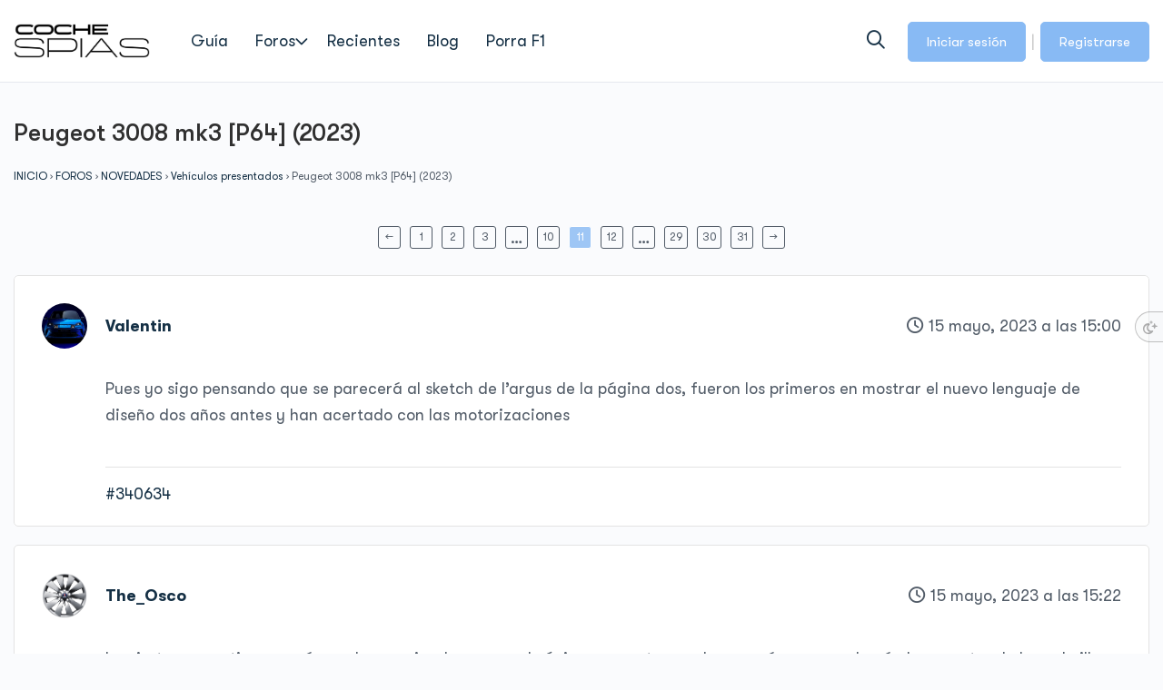

--- FILE ---
content_type: text/html; charset=UTF-8
request_url: https://cochespias.net/foros/debate/2023-peugeot-3008-iii/page/11
body_size: 69419
content:
<!DOCTYPE html>
<html lang="es" prefix="og: https://ogp.me/ns#" class="">
	<head>
				<meta charset="UTF-8">
		<link rel="profile" href="http://gmpg.org/xfn/11">
		<script id="cookie-law-info-gcm-var-js">
var _ckyGcm = {"status":true,"default_settings":[{"analytics":"denied","advertisement":"denied","functional":"denied","necessary":"granted","ad_user_data":"denied","ad_personalization":"denied","regions":"All"}],"wait_for_update":2000,"url_passthrough":false,"ads_data_redaction":false}</script>
<script id="cookie-law-info-gcm-js" type="text/javascript" src="https://cochespias.net/wp-content/plugins/cookie-law-info/lite/frontend/js/gcm.min.js"></script> <script id="cookieyes" type="text/javascript" src="https://cdn-cookieyes.com/client_data/0490e7390fc9eb29c8f9dd72/script.js"></script>
            <script data-no-defer="1" data-ezscrex="false" data-cfasync="false" data-pagespeed-no-defer data-cookieconsent="ignore">
                var ctPublicFunctions = {"_ajax_nonce":"155869ed8d","_rest_nonce":"f637c99875","_ajax_url":"\/wp-admin\/admin-ajax.php","_rest_url":"https:\/\/cochespias.net\/wp-json\/","data__cookies_type":"native","data__ajax_type":"rest","data__bot_detector_enabled":0,"data__frontend_data_log_enabled":1,"cookiePrefix":"","wprocket_detected":false,"host_url":"cochespias.net","text__ee_click_to_select":"Click to select the whole data","text__ee_original_email":"The complete one is","text__ee_got_it":"Got it","text__ee_blocked":"Bloqueado","text__ee_cannot_connect":"Cannot connect","text__ee_cannot_decode":"Can not decode email. Unknown reason","text__ee_email_decoder":"CleanTalk email decoder","text__ee_wait_for_decoding":"The magic is on the way!","text__ee_decoding_process":"Please wait a few seconds while we decode the contact data."}
            </script>
        
            <script data-no-defer="1" data-ezscrex="false" data-cfasync="false" data-pagespeed-no-defer data-cookieconsent="ignore">
                var ctPublic = {"_ajax_nonce":"155869ed8d","settings__forms__check_internal":"1","settings__forms__check_external":"0","settings__forms__force_protection":0,"settings__forms__search_test":"1","settings__forms__wc_add_to_cart":"0","settings__data__bot_detector_enabled":0,"settings__sfw__anti_crawler":0,"blog_home":"https:\/\/cochespias.net\/","pixel__setting":"0","pixel__enabled":false,"pixel__url":null,"data__email_check_before_post":"1","data__email_check_exist_post":0,"data__cookies_type":"native","data__key_is_ok":true,"data__visible_fields_required":true,"wl_brandname":"Anti-Spam by CleanTalk","wl_brandname_short":"CleanTalk","ct_checkjs_key":115193269,"emailEncoderPassKey":"7ed9e6a91fd97d411caf6963d93b8df5","bot_detector_forms_excluded":"W10=","advancedCacheExists":false,"varnishCacheExists":false,"wc_ajax_add_to_cart":false}
            </script>
        
<!-- Optimización en motores de búsqueda por Rank Math PRO -  https://rankmath.com/ -->
<title>Peugeot 3008 mk3 [P64] (2023) &ndash; CocheSpias.net</title>
<meta name="description" content="Accede para conocer todos los detalles sobre Peugeot 3008 mk3 [P64] (2023) en el foro de CocheSpias"/>
<meta name="robots" content="follow, index, max-snippet:-1, max-video-preview:-1, max-image-preview:large"/>
<link rel="canonical" href="https://cochespias.net/foros/debate/2023-peugeot-3008-iii/" />
<meta property="og:locale" content="es_ES" />
<meta property="og:type" content="article" />
<meta property="og:title" content="Peugeot 3008 mk3 [P64] (2023) &ndash; CocheSpias.net" />
<meta property="og:description" content="Accede para conocer todos los detalles sobre Peugeot 3008 mk3 [P64] (2023) en el foro de CocheSpias" />
<meta property="og:url" content="https://cochespias.net/foros/debate/2023-peugeot-3008-iii/" />
<meta property="og:site_name" content="CocheSpias" />
<meta property="article:publisher" content="https://www.facebook.com/CocheSpias/" />
<meta property="article:author" content="https://www.facebook.com/oscar.micocerdan" />
<meta property="og:updated_time" content="2024-06-29T13:59:07+02:00" />
<meta property="og:image" content="https://cochespias.net/wp-content/uploads/2023/09/peugeot-e-3008-electrico-anticipo-202397256-1694172773_2.webp" />
<meta property="og:image:secure_url" content="https://cochespias.net/wp-content/uploads/2023/09/peugeot-e-3008-electrico-anticipo-202397256-1694172773_2.webp" />
<meta property="og:image:width" content="1280" />
<meta property="og:image:height" content="720" />
<meta property="og:image:alt" content="peugeot-e-3008-electrico" />
<meta property="og:image:type" content="image/webp" />
<meta property="article:published_time" content="-0001-11-30T00:00:00-00:14" />
<meta property="article:modified_time" content="2024-06-29T13:59:07+02:00" />
<meta name="twitter:card" content="summary_large_image" />
<meta name="twitter:title" content="Peugeot 3008 mk3 [P64] (2023) &ndash; CocheSpias.net" />
<meta name="twitter:description" content="Accede para conocer todos los detalles sobre Peugeot 3008 mk3 [P64] (2023) en el foro de CocheSpias" />
<meta name="twitter:site" content="@@cochespias" />
<meta name="twitter:creator" content="@oscarmicocerdan" />
<meta name="twitter:image" content="https://cochespias.net/wp-content/uploads/2023/09/peugeot-e-3008-electrico-anticipo-202397256-1694172773_2.webp" />
<meta name="twitter:label1" content="Escrito por" />
<meta name="twitter:data1" content="The_Osco" />
<meta name="twitter:label2" content="Tiempo de lectura" />
<meta name="twitter:data2" content="4 minutos" />
<script type="application/ld+json" class="rank-math-schema-pro">{"@context":"https://schema.org","@graph":[{"@type":"Organization","@id":"https://cochespias.net/#organization","name":"CocheSpias","sameAs":["https://www.facebook.com/CocheSpias/","https://twitter.com/@cochespias"],"logo":{"@type":"ImageObject","@id":"https://cochespias.net/#logo","url":"http://cochespias.net/wp-content/uploads/2021/11/logo-de-cochespias-cabecera-2.webp","contentUrl":"http://cochespias.net/wp-content/uploads/2021/11/logo-de-cochespias-cabecera-2.webp","caption":"CocheSpias","inLanguage":"es"}},{"@type":"WebSite","@id":"https://cochespias.net/#website","url":"https://cochespias.net","name":"CocheSpias","alternateName":"cochespias.net","publisher":{"@id":"https://cochespias.net/#organization"},"inLanguage":"es"},{"@type":"ImageObject","@id":"https://cochespias.net/wp-content/uploads/2023/09/3ebb2d462a5e7d1a49ff5acb9cb4354d-1.jpg","url":"https://cochespias.net/wp-content/uploads/2023/09/3ebb2d462a5e7d1a49ff5acb9cb4354d-1.jpg","width":"200","height":"200","inLanguage":"es"},{"@type":"WebPage","@id":"https://cochespias.net/foros/debate/2023-peugeot-3008-iii/#webpage","url":"https://cochespias.net/foros/debate/2023-peugeot-3008-iii/","name":"Peugeot 3008 mk3 [P64] (2023) &ndash; CocheSpias.net","datePublished":"-0001-11-30T00:00:00-00:14","dateModified":"2024-06-29T13:59:07+02:00","isPartOf":{"@id":"https://cochespias.net/#website"},"primaryImageOfPage":{"@id":"https://cochespias.net/wp-content/uploads/2023/09/3ebb2d462a5e7d1a49ff5acb9cb4354d-1.jpg"},"inLanguage":"es"},{"@type":"Article","headline":"Peugeot 3008 mk3 [P64] (2023) &ndash; CocheSpias.net","datePublished":"2019-12-30T12:33:25+01:00","dateModified":"2024-06-29T13:59:07+02:00","author":{"@type":"Person","name":"The_Osco"},"name":"Peugeot 3008 mk3 [P64] (2023) &ndash; CocheSpias.net","articleSection":"2023 Peugeot (e)P64, 2023 Peugeot 3008 III, nuevo 3008, Peugeot, Peugeot 3008 III [P64], Peugeot 3008 III [P64] (2023), peugeot 3008 nueva generacion, peugeot elegend","@id":"https://cochespias.net/foros/debate/2023-peugeot-3008-iii/#schema-4120846","isPartOf":{"@id":"https://cochespias.net/foros/debate/2023-peugeot-3008-iii/#webpage"},"publisher":{"@id":"https://cochespias.net/#organization"},"image":{"@id":"https://cochespias.net/wp-content/uploads/2023/09/3ebb2d462a5e7d1a49ff5acb9cb4354d-1.jpg"},"inLanguage":"es","mainEntityOfPage":{"@id":"https://cochespias.net/foros/debate/2023-peugeot-3008-iii/#webpage"}}]}</script>
<!-- /Plugin Rank Math WordPress SEO -->

<link rel="alternate" type="application/rss+xml" title="CocheSpias &raquo; Feed" href="https://cochespias.net/feed/" />
<link rel="alternate" type="application/rss+xml" title="CocheSpias &raquo; Feed de los comentarios" href="https://cochespias.net/comments/feed/" />
<link rel="alternate" type="application/rss+xml" title="CocheSpias &raquo; Comentario Peugeot 3008 mk3 [P64] (2023) del feed" href="https://cochespias.net/foros/debate/2023-peugeot-3008-iii/feed/" />
<link rel="alternate" title="oEmbed (JSON)" type="application/json+oembed" href="https://cochespias.net/wp-json/oembed/1.0/embed?url=https%3A%2F%2Fcochespias.net%2Fforos%2Fdebate%2F2023-peugeot-3008-iii%2F" />
<link rel="alternate" title="oEmbed (XML)" type="text/xml+oembed" href="https://cochespias.net/wp-json/oembed/1.0/embed?url=https%3A%2F%2Fcochespias.net%2Fforos%2Fdebate%2F2023-peugeot-3008-iii%2F&#038;format=xml" />
<style id='wp-img-auto-sizes-contain-inline-css' type='text/css'>
img:is([sizes=auto i],[sizes^="auto," i]){contain-intrinsic-size:3000px 1500px}
/*# sourceURL=wp-img-auto-sizes-contain-inline-css */
</style>
<link rel='stylesheet' id='wp-block-library-css' href='https://cochespias.net/wp-includes/css/dist/block-library/style.min.css?ver=6.9' type='text/css' media='all' />
<style id='wp-block-library-theme-inline-css' type='text/css'>
.wp-block-audio :where(figcaption){color:#555;font-size:13px;text-align:center}.is-dark-theme .wp-block-audio :where(figcaption){color:#ffffffa6}.wp-block-audio{margin:0 0 1em}.wp-block-code{border:1px solid #ccc;border-radius:4px;font-family:Menlo,Consolas,monaco,monospace;padding:.8em 1em}.wp-block-embed :where(figcaption){color:#555;font-size:13px;text-align:center}.is-dark-theme .wp-block-embed :where(figcaption){color:#ffffffa6}.wp-block-embed{margin:0 0 1em}.blocks-gallery-caption{color:#555;font-size:13px;text-align:center}.is-dark-theme .blocks-gallery-caption{color:#ffffffa6}:root :where(.wp-block-image figcaption){color:#555;font-size:13px;text-align:center}.is-dark-theme :root :where(.wp-block-image figcaption){color:#ffffffa6}.wp-block-image{margin:0 0 1em}.wp-block-pullquote{border-bottom:4px solid;border-top:4px solid;color:currentColor;margin-bottom:1.75em}.wp-block-pullquote :where(cite),.wp-block-pullquote :where(footer),.wp-block-pullquote__citation{color:currentColor;font-size:.8125em;font-style:normal;text-transform:uppercase}.wp-block-quote{border-left:.25em solid;margin:0 0 1.75em;padding-left:1em}.wp-block-quote cite,.wp-block-quote footer{color:currentColor;font-size:.8125em;font-style:normal;position:relative}.wp-block-quote:where(.has-text-align-right){border-left:none;border-right:.25em solid;padding-left:0;padding-right:1em}.wp-block-quote:where(.has-text-align-center){border:none;padding-left:0}.wp-block-quote.is-large,.wp-block-quote.is-style-large,.wp-block-quote:where(.is-style-plain){border:none}.wp-block-search .wp-block-search__label{font-weight:700}.wp-block-search__button{border:1px solid #ccc;padding:.375em .625em}:where(.wp-block-group.has-background){padding:1.25em 2.375em}.wp-block-separator.has-css-opacity{opacity:.4}.wp-block-separator{border:none;border-bottom:2px solid;margin-left:auto;margin-right:auto}.wp-block-separator.has-alpha-channel-opacity{opacity:1}.wp-block-separator:not(.is-style-wide):not(.is-style-dots){width:100px}.wp-block-separator.has-background:not(.is-style-dots){border-bottom:none;height:1px}.wp-block-separator.has-background:not(.is-style-wide):not(.is-style-dots){height:2px}.wp-block-table{margin:0 0 1em}.wp-block-table td,.wp-block-table th{word-break:normal}.wp-block-table :where(figcaption){color:#555;font-size:13px;text-align:center}.is-dark-theme .wp-block-table :where(figcaption){color:#ffffffa6}.wp-block-video :where(figcaption){color:#555;font-size:13px;text-align:center}.is-dark-theme .wp-block-video :where(figcaption){color:#ffffffa6}.wp-block-video{margin:0 0 1em}:root :where(.wp-block-template-part.has-background){margin-bottom:0;margin-top:0;padding:1.25em 2.375em}
/*# sourceURL=/wp-includes/css/dist/block-library/theme.min.css */
</style>
<style id='wppb-edit-profile-style-inline-css' type='text/css'>


/*# sourceURL=https://cochespias.net/wp-content/plugins/profile-builder/assets/misc/gutenberg/blocks/build/edit-profile/style-index.css */
</style>
<style id='wppb-login-style-inline-css' type='text/css'>


/*# sourceURL=https://cochespias.net/wp-content/plugins/profile-builder/assets/misc/gutenberg/blocks/build/login/style-index.css */
</style>
<style id='wppb-recover-password-style-inline-css' type='text/css'>


/*# sourceURL=https://cochespias.net/wp-content/plugins/profile-builder/assets/misc/gutenberg/blocks/build/recover-password/style-index.css */
</style>
<style id='wppb-register-style-inline-css' type='text/css'>


/*# sourceURL=https://cochespias.net/wp-content/plugins/profile-builder/assets/misc/gutenberg/blocks/build/register/style-index.css */
</style>
<style id='global-styles-inline-css' type='text/css'>
:root{--wp--preset--aspect-ratio--square: 1;--wp--preset--aspect-ratio--4-3: 4/3;--wp--preset--aspect-ratio--3-4: 3/4;--wp--preset--aspect-ratio--3-2: 3/2;--wp--preset--aspect-ratio--2-3: 2/3;--wp--preset--aspect-ratio--16-9: 16/9;--wp--preset--aspect-ratio--9-16: 9/16;--wp--preset--color--black: #000000;--wp--preset--color--cyan-bluish-gray: #abb8c3;--wp--preset--color--white: #ffffff;--wp--preset--color--pale-pink: #f78da7;--wp--preset--color--vivid-red: #cf2e2e;--wp--preset--color--luminous-vivid-orange: #ff6900;--wp--preset--color--luminous-vivid-amber: #fcb900;--wp--preset--color--light-green-cyan: #7bdcb5;--wp--preset--color--vivid-green-cyan: #00d084;--wp--preset--color--pale-cyan-blue: #8ed1fc;--wp--preset--color--vivid-cyan-blue: #0693e3;--wp--preset--color--vivid-purple: #9b51e0;--wp--preset--color--base: #ffffff;--wp--preset--color--contrast: #000000;--wp--preset--color--primary: #1d76da;--wp--preset--color--secondary: #3c8ce6;--wp--preset--color--tertiary: #F6F6F6;--wp--preset--gradient--vivid-cyan-blue-to-vivid-purple: linear-gradient(135deg,rgb(6,147,227) 0%,rgb(155,81,224) 100%);--wp--preset--gradient--light-green-cyan-to-vivid-green-cyan: linear-gradient(135deg,rgb(122,220,180) 0%,rgb(0,208,130) 100%);--wp--preset--gradient--luminous-vivid-amber-to-luminous-vivid-orange: linear-gradient(135deg,rgb(252,185,0) 0%,rgb(255,105,0) 100%);--wp--preset--gradient--luminous-vivid-orange-to-vivid-red: linear-gradient(135deg,rgb(255,105,0) 0%,rgb(207,46,46) 100%);--wp--preset--gradient--very-light-gray-to-cyan-bluish-gray: linear-gradient(135deg,rgb(238,238,238) 0%,rgb(169,184,195) 100%);--wp--preset--gradient--cool-to-warm-spectrum: linear-gradient(135deg,rgb(74,234,220) 0%,rgb(151,120,209) 20%,rgb(207,42,186) 40%,rgb(238,44,130) 60%,rgb(251,105,98) 80%,rgb(254,248,76) 100%);--wp--preset--gradient--blush-light-purple: linear-gradient(135deg,rgb(255,206,236) 0%,rgb(152,150,240) 100%);--wp--preset--gradient--blush-bordeaux: linear-gradient(135deg,rgb(254,205,165) 0%,rgb(254,45,45) 50%,rgb(107,0,62) 100%);--wp--preset--gradient--luminous-dusk: linear-gradient(135deg,rgb(255,203,112) 0%,rgb(199,81,192) 50%,rgb(65,88,208) 100%);--wp--preset--gradient--pale-ocean: linear-gradient(135deg,rgb(255,245,203) 0%,rgb(182,227,212) 50%,rgb(51,167,181) 100%);--wp--preset--gradient--electric-grass: linear-gradient(135deg,rgb(202,248,128) 0%,rgb(113,206,126) 100%);--wp--preset--gradient--midnight: linear-gradient(135deg,rgb(2,3,129) 0%,rgb(40,116,252) 100%);--wp--preset--font-size--small: 13px;--wp--preset--font-size--medium: 20px;--wp--preset--font-size--large: 36px;--wp--preset--font-size--x-large: 42px;--wp--preset--spacing--20: 0.44rem;--wp--preset--spacing--30: 0.67rem;--wp--preset--spacing--40: 1rem;--wp--preset--spacing--50: 1.5rem;--wp--preset--spacing--60: 2.25rem;--wp--preset--spacing--70: 3.38rem;--wp--preset--spacing--80: 5.06rem;--wp--preset--shadow--natural: 6px 6px 9px rgba(0, 0, 0, 0.2);--wp--preset--shadow--deep: 12px 12px 50px rgba(0, 0, 0, 0.4);--wp--preset--shadow--sharp: 6px 6px 0px rgba(0, 0, 0, 0.2);--wp--preset--shadow--outlined: 6px 6px 0px -3px rgb(255, 255, 255), 6px 6px rgb(0, 0, 0);--wp--preset--shadow--crisp: 6px 6px 0px rgb(0, 0, 0);}:root { --wp--style--global--content-size: 840px;--wp--style--global--wide-size: 1200px; }:where(body) { margin: 0; }.wp-site-blocks > .alignleft { float: left; margin-right: 2em; }.wp-site-blocks > .alignright { float: right; margin-left: 2em; }.wp-site-blocks > .aligncenter { justify-content: center; margin-left: auto; margin-right: auto; }:where(.wp-site-blocks) > * { margin-block-start: 24px; margin-block-end: 0; }:where(.wp-site-blocks) > :first-child { margin-block-start: 0; }:where(.wp-site-blocks) > :last-child { margin-block-end: 0; }:root { --wp--style--block-gap: 24px; }:root :where(.is-layout-flow) > :first-child{margin-block-start: 0;}:root :where(.is-layout-flow) > :last-child{margin-block-end: 0;}:root :where(.is-layout-flow) > *{margin-block-start: 24px;margin-block-end: 0;}:root :where(.is-layout-constrained) > :first-child{margin-block-start: 0;}:root :where(.is-layout-constrained) > :last-child{margin-block-end: 0;}:root :where(.is-layout-constrained) > *{margin-block-start: 24px;margin-block-end: 0;}:root :where(.is-layout-flex){gap: 24px;}:root :where(.is-layout-grid){gap: 24px;}.is-layout-flow > .alignleft{float: left;margin-inline-start: 0;margin-inline-end: 2em;}.is-layout-flow > .alignright{float: right;margin-inline-start: 2em;margin-inline-end: 0;}.is-layout-flow > .aligncenter{margin-left: auto !important;margin-right: auto !important;}.is-layout-constrained > .alignleft{float: left;margin-inline-start: 0;margin-inline-end: 2em;}.is-layout-constrained > .alignright{float: right;margin-inline-start: 2em;margin-inline-end: 0;}.is-layout-constrained > .aligncenter{margin-left: auto !important;margin-right: auto !important;}.is-layout-constrained > :where(:not(.alignleft):not(.alignright):not(.alignfull)){max-width: var(--wp--style--global--content-size);margin-left: auto !important;margin-right: auto !important;}.is-layout-constrained > .alignwide{max-width: var(--wp--style--global--wide-size);}body .is-layout-flex{display: flex;}.is-layout-flex{flex-wrap: wrap;align-items: center;}.is-layout-flex > :is(*, div){margin: 0;}body .is-layout-grid{display: grid;}.is-layout-grid > :is(*, div){margin: 0;}body{padding-top: 0px;padding-right: 0px;padding-bottom: 0px;padding-left: 0px;}a:where(:not(.wp-element-button)){text-decoration: none;}:root :where(.wp-element-button, .wp-block-button__link){background-color: var(--wp--preset--color--primary);border-width: 0;color: #fff;font-family: inherit;font-size: inherit;font-style: inherit;font-weight: inherit;letter-spacing: inherit;line-height: inherit;padding-top: calc(0.667em + 2px);padding-right: calc(1.333em + 2px);padding-bottom: calc(0.667em + 2px);padding-left: calc(1.333em + 2px);text-decoration: none;text-transform: inherit;}:root :where(.wp-element-button:hover, .wp-block-button__link:hover){background-color: var(--wp--preset--color--secondary);}.has-black-color{color: var(--wp--preset--color--black) !important;}.has-cyan-bluish-gray-color{color: var(--wp--preset--color--cyan-bluish-gray) !important;}.has-white-color{color: var(--wp--preset--color--white) !important;}.has-pale-pink-color{color: var(--wp--preset--color--pale-pink) !important;}.has-vivid-red-color{color: var(--wp--preset--color--vivid-red) !important;}.has-luminous-vivid-orange-color{color: var(--wp--preset--color--luminous-vivid-orange) !important;}.has-luminous-vivid-amber-color{color: var(--wp--preset--color--luminous-vivid-amber) !important;}.has-light-green-cyan-color{color: var(--wp--preset--color--light-green-cyan) !important;}.has-vivid-green-cyan-color{color: var(--wp--preset--color--vivid-green-cyan) !important;}.has-pale-cyan-blue-color{color: var(--wp--preset--color--pale-cyan-blue) !important;}.has-vivid-cyan-blue-color{color: var(--wp--preset--color--vivid-cyan-blue) !important;}.has-vivid-purple-color{color: var(--wp--preset--color--vivid-purple) !important;}.has-base-color{color: var(--wp--preset--color--base) !important;}.has-contrast-color{color: var(--wp--preset--color--contrast) !important;}.has-primary-color{color: var(--wp--preset--color--primary) !important;}.has-secondary-color{color: var(--wp--preset--color--secondary) !important;}.has-tertiary-color{color: var(--wp--preset--color--tertiary) !important;}.has-black-background-color{background-color: var(--wp--preset--color--black) !important;}.has-cyan-bluish-gray-background-color{background-color: var(--wp--preset--color--cyan-bluish-gray) !important;}.has-white-background-color{background-color: var(--wp--preset--color--white) !important;}.has-pale-pink-background-color{background-color: var(--wp--preset--color--pale-pink) !important;}.has-vivid-red-background-color{background-color: var(--wp--preset--color--vivid-red) !important;}.has-luminous-vivid-orange-background-color{background-color: var(--wp--preset--color--luminous-vivid-orange) !important;}.has-luminous-vivid-amber-background-color{background-color: var(--wp--preset--color--luminous-vivid-amber) !important;}.has-light-green-cyan-background-color{background-color: var(--wp--preset--color--light-green-cyan) !important;}.has-vivid-green-cyan-background-color{background-color: var(--wp--preset--color--vivid-green-cyan) !important;}.has-pale-cyan-blue-background-color{background-color: var(--wp--preset--color--pale-cyan-blue) !important;}.has-vivid-cyan-blue-background-color{background-color: var(--wp--preset--color--vivid-cyan-blue) !important;}.has-vivid-purple-background-color{background-color: var(--wp--preset--color--vivid-purple) !important;}.has-base-background-color{background-color: var(--wp--preset--color--base) !important;}.has-contrast-background-color{background-color: var(--wp--preset--color--contrast) !important;}.has-primary-background-color{background-color: var(--wp--preset--color--primary) !important;}.has-secondary-background-color{background-color: var(--wp--preset--color--secondary) !important;}.has-tertiary-background-color{background-color: var(--wp--preset--color--tertiary) !important;}.has-black-border-color{border-color: var(--wp--preset--color--black) !important;}.has-cyan-bluish-gray-border-color{border-color: var(--wp--preset--color--cyan-bluish-gray) !important;}.has-white-border-color{border-color: var(--wp--preset--color--white) !important;}.has-pale-pink-border-color{border-color: var(--wp--preset--color--pale-pink) !important;}.has-vivid-red-border-color{border-color: var(--wp--preset--color--vivid-red) !important;}.has-luminous-vivid-orange-border-color{border-color: var(--wp--preset--color--luminous-vivid-orange) !important;}.has-luminous-vivid-amber-border-color{border-color: var(--wp--preset--color--luminous-vivid-amber) !important;}.has-light-green-cyan-border-color{border-color: var(--wp--preset--color--light-green-cyan) !important;}.has-vivid-green-cyan-border-color{border-color: var(--wp--preset--color--vivid-green-cyan) !important;}.has-pale-cyan-blue-border-color{border-color: var(--wp--preset--color--pale-cyan-blue) !important;}.has-vivid-cyan-blue-border-color{border-color: var(--wp--preset--color--vivid-cyan-blue) !important;}.has-vivid-purple-border-color{border-color: var(--wp--preset--color--vivid-purple) !important;}.has-base-border-color{border-color: var(--wp--preset--color--base) !important;}.has-contrast-border-color{border-color: var(--wp--preset--color--contrast) !important;}.has-primary-border-color{border-color: var(--wp--preset--color--primary) !important;}.has-secondary-border-color{border-color: var(--wp--preset--color--secondary) !important;}.has-tertiary-border-color{border-color: var(--wp--preset--color--tertiary) !important;}.has-vivid-cyan-blue-to-vivid-purple-gradient-background{background: var(--wp--preset--gradient--vivid-cyan-blue-to-vivid-purple) !important;}.has-light-green-cyan-to-vivid-green-cyan-gradient-background{background: var(--wp--preset--gradient--light-green-cyan-to-vivid-green-cyan) !important;}.has-luminous-vivid-amber-to-luminous-vivid-orange-gradient-background{background: var(--wp--preset--gradient--luminous-vivid-amber-to-luminous-vivid-orange) !important;}.has-luminous-vivid-orange-to-vivid-red-gradient-background{background: var(--wp--preset--gradient--luminous-vivid-orange-to-vivid-red) !important;}.has-very-light-gray-to-cyan-bluish-gray-gradient-background{background: var(--wp--preset--gradient--very-light-gray-to-cyan-bluish-gray) !important;}.has-cool-to-warm-spectrum-gradient-background{background: var(--wp--preset--gradient--cool-to-warm-spectrum) !important;}.has-blush-light-purple-gradient-background{background: var(--wp--preset--gradient--blush-light-purple) !important;}.has-blush-bordeaux-gradient-background{background: var(--wp--preset--gradient--blush-bordeaux) !important;}.has-luminous-dusk-gradient-background{background: var(--wp--preset--gradient--luminous-dusk) !important;}.has-pale-ocean-gradient-background{background: var(--wp--preset--gradient--pale-ocean) !important;}.has-electric-grass-gradient-background{background: var(--wp--preset--gradient--electric-grass) !important;}.has-midnight-gradient-background{background: var(--wp--preset--gradient--midnight) !important;}.has-small-font-size{font-size: var(--wp--preset--font-size--small) !important;}.has-medium-font-size{font-size: var(--wp--preset--font-size--medium) !important;}.has-large-font-size{font-size: var(--wp--preset--font-size--large) !important;}.has-x-large-font-size{font-size: var(--wp--preset--font-size--x-large) !important;}
:root :where(.wp-block-pullquote){font-size: 1.5em;line-height: 1.6;}
/*# sourceURL=global-styles-inline-css */
</style>
<link rel='stylesheet' id='bbp-default-css' href='https://cochespias.net/wp-content/plugins/bbpress/templates/default/css/bbpress.min.css?ver=2.6.14' type='text/css' media='all' />
<link rel='stylesheet' id='cleantalk-public-css-css' href='https://cochespias.net/wp-content/plugins/cleantalk-spam-protect/css/cleantalk-public.min.css?ver=6.71.1_1769578144' type='text/css' media='all' />
<link rel='stylesheet' id='cleantalk-email-decoder-css-css' href='https://cochespias.net/wp-content/plugins/cleantalk-spam-protect/css/cleantalk-email-decoder.min.css?ver=6.71.1_1769578144' type='text/css' media='all' />
<link rel='stylesheet' id='ivory-search-styles-css' href='https://cochespias.net/wp-content/plugins/add-search-to-menu/public/css/ivory-search.min.css?ver=5.5.14' type='text/css' media='all' />
<link rel='stylesheet' id='bsp-css' href='https://cochespias.net/wp-content/plugins/bbp-style-pack/css/bspstyle.css?ver=1767609853' type='text/css' media='screen' />
<link rel='stylesheet' id='dashicons-css' href='https://cochespias.net/wp-includes/css/dashicons.min.css?ver=6.9' type='text/css' media='all' />
<link rel='stylesheet' id='wppb_form_designs_general_style-css' href='https://cochespias.net/wp-content/plugins/profile-builder-hobbyist/features/form-designs/css/form-style-1/form-design-general-style.css?ver=3.15.3' type='text/css' media='all' />
<link rel='stylesheet' id='wppb_register_success_notification_style-css' href='https://cochespias.net/wp-content/plugins/profile-builder-hobbyist/features/form-designs/css/form-style-1/extra-form-notifications-style.css?ver=3.15.3' type='text/css' media='all' />
<link rel='stylesheet' id='thickbox-css' href='https://cochespias.net/wp-includes/js/thickbox/thickbox.css?ver=6.9' type='text/css' media='all' />
<link rel='stylesheet' id='wppb-sc-frontend-style-css' href='https://cochespias.net/wp-content/plugins/profile-builder-hobbyist/add-ons-advanced/social-connect/assets/css/wppb_sc_main_frontend.css?ver=1.0.7' type='text/css' media='all' />
<link rel='stylesheet' id='wppb-cpm-style-frontend-css' href='https://cochespias.net/wp-content/plugins/profile-builder-hobbyist/add-ons-advanced/custom-profile-menus/assets/css/style-frontend.css?ver=3.15.3' type='text/css' media='all' />
<link rel='stylesheet' id='wppb_stylesheet-css' href='https://cochespias.net/wp-content/plugins/profile-builder/assets/css/style-front-end.css?ver=3.15.3' type='text/css' media='all' />
<link rel='stylesheet' id='wppb_bbp_stylesheet-css' href='https://cochespias.net/wp-content/plugins/profile-builder-hobbyist/add-ons-advanced/bbpress/assets/css/style.css?ver=6.9' type='text/css' media='all' />
<link rel='stylesheet' id='wppb_pbpl_css-css' href='https://cochespias.net/wp-content/plugins/profile-builder/assets/css/placeholder-labels.css?ver=6.9' type='text/css' media='all' />
<link rel='stylesheet' id='elementor-icons-css' href='https://cochespias.net/wp-content/plugins/elementor/assets/lib/eicons/css/elementor-icons.min.css?ver=5.46.0' type='text/css' media='all' />
<link rel='stylesheet' id='elementor-frontend-css' href='https://cochespias.net/wp-content/plugins/elementor/assets/css/frontend.min.css?ver=3.34.3' type='text/css' media='all' />
<link rel='stylesheet' id='elementor-post-347083-css' href='https://cochespias.net/wp-content/uploads/elementor/css/post-347083.css?ver=1769588586' type='text/css' media='all' />
<link rel='stylesheet' id='elementor-pro-css' href='https://cochespias.net/wp-content/plugins/elementor-pro-3.10.2/assets/css/frontend.min.css?ver=3.10.2' type='text/css' media='all' />
<link rel='stylesheet' id='parent-style-css' href='https://cochespias.net/wp-content/themes/reign-theme/style.css?ver=6.9' type='text/css' media='all' />
<link rel='stylesheet' id='child-style-css' href='https://cochespias.net/wp-content/themes/reign-child-theme/style.css?ver=6.9' type='text/css' media='all' />
<link rel='stylesheet' id='reign-button-css' href='https://cochespias.net/wp-content/themes/reign-theme/assets/css/button.min.css?ver=7.8.1' type='text/css' media='all' />
<link rel='stylesheet' id='reign_bbpress_style-css' href='https://cochespias.net/wp-content/themes/reign-theme/assets/css/bbpress-main.min.css?ver=7.8.1' type='text/css' media='all' />
<link rel='stylesheet' id='font-awesome-css' href='https://cochespias.net/wp-content/themes/reign-theme/assets/font-awesome/css/all.min.css?ver=6.6.0' type='text/css' media='all' />
<link rel='stylesheet' id='theme-font-css' href='https://cochespias.net/wp-content/themes/reign-theme/assets/fonts/fonts.css?ver=7.8.1' type='text/css' media='all' />
<link rel='stylesheet' id='reign_main_style-css' href='https://cochespias.net/wp-content/themes/reign-theme/assets/css/main.min.css?ver=7.8.1' type='text/css' media='all' />
<style id='reign_main_style-inline-css' type='text/css'>
:root{--reign-header-topbar-bg-color:#88baf4;--reign-header-topbar-bg-color-rgb:136, 186, 244;--reign-header-topbar-text-color:#ffffff;--reign-header-topbar-text-color-rgb:255, 255, 255;--reign-header-topbar-text-hover-color:#153045;--reign-header-topbar-text-hover-color-rgb:21, 48, 69;--reign-header-bg-color:#ffffff;--reign-header-bg-color-rgb:255, 255, 255;--reign-header-nav-bg-color:#f5f5f5;--reign-header-nav-bg-color-rgb:245, 245, 245;--reign-title-tagline-typography:#153045;--reign-title-tagline-typography-rgb:21, 48, 69;--reign-header-main-menu-font:#153045;--reign-header-main-menu-font-rgb:21, 48, 69;--reign-header-main-menu-text-hover-color:#88baf4;--reign-header-main-menu-text-hover-color-rgb:136, 186, 244;--reign-header-main-menu-text-active-color:#88baf4;--reign-header-main-menu-text-active-color-rgb:136, 186, 244;--reign-header-main-menu-bg-hover-color:#88baf4;--reign-header-main-menu-bg-hover-color-rgb:136, 186, 244;--reign-header-main-menu-bg-active-color:#88baf4;--reign-header-main-menu-bg-active-color-rgb:136, 186, 244;--reign-header-sub-menu-bg-color:#ffffff;--reign-header-sub-menu-bg-color-rgb:255, 255, 255;--reign-header-sub-menu-font:#153045;--reign-header-sub-menu-font-rgb:21, 48, 69;--reign-header-sub-menu-text-hover-color:#ffffff;--reign-header-sub-menu-text-hover-color-rgb:255, 255, 255;--reign-header-sub-menu-bg-hover-color:#4b96ec;--reign-header-sub-menu-bg-hover-color-rgb:75, 150, 236;--reign-header-icon-color:#153045;--reign-header-icon-color-rgb:21, 48, 69;--reign-header-icon-hover-color:#153045;--reign-header-icon-hover-color-rgb:21, 48, 69;--reign-mobile-menu-bg-color:#ffffff;--reign-mobile-menu-bg-color-rgb:255, 255, 255;--reign-mobile-menu-color:#153045;--reign-mobile-menu-color-rgb:21, 48, 69;--reign-mobile-menu-hover-color:#1d76da;--reign-mobile-menu-hover-color-rgb:29, 118, 218;--reign-mobile-menu-active-color:#1d76da;--reign-mobile-menu-active-color-rgb:29, 118, 218;--reign-left-panel-bg-color:#ffffff;--reign-left-panel-bg-color-rgb:255, 255, 255;--reign-left-panel-toggle-color:#88baf4;--reign-left-panel-toggle-color-rgb:136, 186, 244;--reign-left-panel-menu-font-color:#153045;--reign-left-panel-menu-font-color-rgb:21, 48, 69;--reign-left-panel-menu-hover-color:#4b96ec;--reign-left-panel-menu-hover-color-rgb:75, 150, 236;--reign-left-panel-menu-active-color:#88baf4;--reign-left-panel-menu-active-color-rgb:136, 186, 244;--reign-left-panel-menu-bg-hover-color:#4b96ec;--reign-left-panel-menu-bg-hover-color-rgb:75, 150, 236;--reign-left-panel-menu-bg-active-color:#4b96ec;--reign-left-panel-menu-bg-active-color-rgb:75, 150, 236;--reign-left-panel-menu-icon-active-color:#ffffff;--reign-left-panel-menu-icon-active-color-rgb:255, 255, 255;--reign-left-panel-tooltip-bg-color:#383a45;--reign-left-panel-tooltip-bg-color-rgb:56, 58, 69;--reign-left-panel-tooltip-color:#ffffff;--reign-left-panel-tooltip-color-rgb:255, 255, 255;--reign-site-body-bg-color:#fafbfd;--reign-site-body-bg-color-rgb:250, 251, 253;--reign-site-body-text-color:#515b67;--reign-site-body-text-color-rgb:81, 91, 103;--reign-site-alternate-text-color:#767676;--reign-site-alternate-text-color-rgb:118, 118, 118;--reign-site-sections-bg-color:#ffffff;--reign-site-sections-bg-color-rgb:255, 255, 255;--reign-site-secondary-bg-color:#f6f6f6;--reign-site-secondary-bg-color-rgb:246, 246, 246;--reign-colors-theme:#88baf4;--reign-colors-theme-rgb:136, 186, 244;--reign-site-headings-color:#303030;--reign-site-headings-color-rgb:48, 48, 48;--reign-site-link-color:#153045;--reign-site-link-color-rgb:21, 48, 69;--reign-site-link-hover-color:#4b96ec;--reign-site-link-hover-color-rgb:75, 150, 236;--reign-accent-color:#88baf4;--reign-accent-color-rgb:136, 186, 244;--reign-accent-hover-color:#4b96ec;--reign-accent-hover-color-rgb:75, 150, 236;--reign-site-button-text-color:#ffffff;--reign-site-button-text-color-rgb:255, 255, 255;--reign-site-button-text-hover-color:#ffffff;--reign-site-button-text-hover-color-rgb:255, 255, 255;--reign-site-button-bg-color:#88baf4;--reign-site-button-bg-color-rgb:136, 186, 244;--reign-site-button-bg-hover-color:#4b96ec;--reign-site-button-bg-hover-color-rgb:75, 150, 236;--reign-site-border-color:#e3e3e3;--reign-site-border-color-rgb:227, 227, 227;--reign-site-hr-color:#e3e3e3;--reign-site-hr-color-rgb:227, 227, 227;--reign-footer-widget-area-bg-color:#ffffff;--reign-footer-widget-area-bg-color-rgb:255, 255, 255;--reign-footer-widget-title-color:#153045;--reign-footer-widget-title-color-rgb:21, 48, 69;--reign-footer-widget-text-color:#515b67;--reign-footer-widget-text-color-rgb:81, 91, 103;--reign-footer-widget-link-color:#153045;--reign-footer-widget-link-color-rgb:21, 48, 69;--reign-footer-widget-link-hover-color:#4b96ec;--reign-footer-widget-link-hover-color-rgb:75, 150, 236;--reign-footer-copyright-bg-color:#ffffff;--reign-footer-copyright-bg-color-rgb:255, 255, 255;--reign-footer-copyright-text-color:#153045;--reign-footer-copyright-text-color-rgb:21, 48, 69;--reign-footer-copyright-link-color:#153045;--reign-footer-copyright-link-color-rgb:21, 48, 69;--reign-footer-copyright-link-hover-color:#4b96ec;--reign-footer-copyright-link-hover-color-rgb:75, 150, 236;--reign-form-text-color:#111111;--reign-form-text-color-rgb:17, 17, 17;--reign-form-background-color:#ffffff;--reign-form-background-color-rgb:255, 255, 255;--reign-form-border-color:#e3e3e3;--reign-form-border-color-rgb:227, 227, 227;--reign-form-placeholder-color:#666666;--reign-form-placeholder-color-rgb:102, 102, 102;--reign-form-focus-text-color:#000000;--reign-form-focus-text-color-rgb:0, 0, 0;--reign-form-focus-background-color:#fdfdfd;--reign-form-focus-background-color-rgb:253, 253, 253;--reign-form-focus-border-color:#88baf4;--reign-form-focus-border-color-rgb:136, 186, 244;--reign-form-focus-placeholder-color:#333333;--reign-form-focus-placeholder-color-rgb:51, 51, 51;}
.dark-mode{--reign-header-topbar-text-color:#b0b3b8!important;--reign-header-topbar-text-color-rgb:176, 179, 184!important;--reign-header-topbar-text-hover-color:#4b96ec!important;--reign-header-topbar-text-hover-color-rgb:75, 150, 236!important;--reign-header-main-menu-bg-hover-color:#4b96ec!important;--reign-header-main-menu-bg-hover-color-rgb:75, 150, 236!important;--reign-header-main-menu-bg-active-color:#4b96ec!important;--reign-header-main-menu-bg-active-color-rgb:75, 150, 236!important;--reign-header-sub-menu-text-hover-color:#4b96ec!important;--reign-header-sub-menu-text-hover-color-rgb:75, 150, 236!important;--reign-left-panel-menu-bg-hover-color:#4b96ec!important;--reign-left-panel-menu-bg-hover-color-rgb:75, 150, 236!important;--reign-left-panel-menu-bg-active-color:#4b96ec!important;--reign-left-panel-menu-bg-active-color-rgb:75, 150, 236!important;--reign-site-body-text-color:#ffffff!important;--reign-site-body-text-color-rgb:255, 255, 255!important;--reign-colors-theme:#4b96ec!important;--reign-colors-theme-rgb:75, 150, 236!important;--reign-site-link-hover-color:#4b96ec!important;--reign-site-link-hover-color-rgb:75, 150, 236!important;--reign-accent-hover-color:#4b96ec!important;--reign-accent-hover-color-rgb:75, 150, 236!important;--reign-site-button-bg-color:rgba(76, 151, 237, 0.82)!important;--reign-site-button-bg-color-rgb:0, 0, 0!important;--reign-site-button-bg-hover-color:#4b96ec!important;--reign-site-button-bg-hover-color-rgb:75, 150, 236!important;--reign-footer-widget-link-hover-color:#4b96ec!important;--reign-footer-widget-link-hover-color-rgb:75, 150, 236!important;--reign-footer-copyright-link-hover-color:#4b96ec!important;--reign-footer-copyright-link-hover-color-rgb:75, 150, 236!important;}
:root{--reign-global-border-radius:5px;--reign-global-button-radius:5px;--reign-global-form-radius:5px;}
/*# sourceURL=reign_main_style-inline-css */
</style>
<link rel='stylesheet' id='elementor-gf-local-roboto-css' href='https://cochespias.net/wp-content/uploads/elementor/google-fonts/css/roboto.css?ver=1742411592' type='text/css' media='all' />
<link rel='stylesheet' id='elementor-gf-local-robotoslab-css' href='https://cochespias.net/wp-content/uploads/elementor/google-fonts/css/robotoslab.css?ver=1742411607' type='text/css' media='all' />
<script type="text/javascript" src="https://cochespias.net/wp-includes/js/jquery/jquery.min.js?ver=3.7.1" id="jquery-core-js"></script>
<script type="text/javascript" src="https://cochespias.net/wp-includes/js/jquery/jquery-migrate.min.js?ver=3.4.1" id="jquery-migrate-js"></script>
<script type="text/javascript" src="https://cochespias.net/wp-content/plugins/cleantalk-spam-protect/js/apbct-public-bundle_int-protection_gathering.min.js?ver=6.71.1_1769578144" id="apbct-public-bundle_int-protection_gathering.min-js-js"></script>
<script type="text/javascript" src="https://cochespias.net/wp-content/plugins/profile-builder-hobbyist//features/form-designs/js/form-designs-front-end.js?ver=3.15.3" id="wppb_form_designs_js-js"></script>
<script type="text/javascript" id="wppb-sc-script-js-extra">
/* <![CDATA[ */
var wppb_sc_data = {"ajaxUrl":"https://cochespias.net/wp-admin/admin-ajax.php","edit_profile_success_unlink":"Has desvinculado con \u00e9xito %% de tu cuenta.","users_can_register":"1","homeUrl":"https://cochespias.net/"};
//# sourceURL=wppb-sc-script-js-extra
/* ]]> */
</script>
<script type="text/javascript" src="https://cochespias.net/wp-content/plugins/profile-builder-hobbyist/add-ons-advanced/social-connect/assets/js/wppb_sc_main.js?ver=1.0.7" id="wppb-sc-script-js"></script>
<script type="text/javascript" id="wppb-sc-facebook-script-js-extra">
/* <![CDATA[ */
var wppb_sc_facebook_data = {"ajaxUrl":"https://cochespias.net/wp-admin/admin-ajax.php","account_exists_text":"An account with this email address already exists.\u003Cbr\u003E Do you want to connect it?","account_exists_button_yes":"Si","account_exists_button_no":"No","password_text":"Please enter your website account password","new_email_text":"Please enter a new email","edit_profile_success_linked":"Has vinculado con \u00e9xito tu cuenta a %%.","error_message":"Something went wrong. Please try again later!","email_confirmation_on":"Before you can access your account you need to confirm your email address. Please check your inbox and click the activation link.","email_confirmation_error":"\u003Cstrong\u003EERROR:\u003C/strong\u003E You need to confirm your email address before you can log in.","admin_approval_on":"Before you can access your account an administrator has to approve it. You will be notified via email.","admin_approval_error":"\u003Cstrong\u003EERROR\u003C/strong\u003E: Su cuenta tiene que ser confirmada por un administrador antes de que pueda autenticarse.","redirect_message":"You will be redirected in 5 seconds. If not, click %%.","here_string":"aqu\u00ed","only_login_error":"\u003Cstrong\u003EYou can only login with social accounts, not register!\u003C/strong\u003E\u003Cbr\u003EPlease link your social account to an existing user account first.","wrong_password_error":"Wrong password!","valid_email_error":"Please enter a valid email!","pb_form_login_error":"You can only login on this form.\u003Cbr\u003ERegister with your social account on the register form.","pb_form_continue":"Continue","social_connect_text_ok":"Ok","wppb_sc_cookies_nonce":"8664c20493","wppb_sc_login_nonce":"a79d1d30b6","appId":"1280324779256579","enter_facebook_email_text":"Please enter your Facebook email!","facebook_invalid_email_text":"Please enter your Facebook email!","facebook_text_ok":"Ok"};
//# sourceURL=wppb-sc-facebook-script-js-extra
/* ]]> */
</script>
<script type="text/javascript" src="https://cochespias.net/wp-content/plugins/profile-builder-hobbyist/add-ons-advanced/social-connect/facebook/assets/js/wppb_sc_facebook.js?ver=1.0.7" id="wppb-sc-facebook-script-js"></script>
<script type="text/javascript" id="wppb-sc-google-script-js-extra">
/* <![CDATA[ */
var wppb_sc_google_data = {"ajaxUrl":"https://cochespias.net/wp-admin/admin-ajax.php","account_exists_text":"An account with this email address already exists.\u003Cbr\u003E Do you want to connect it?","account_exists_button_yes":"Si","account_exists_button_no":"No","password_text":"Please enter your website account password","new_email_text":"Please enter a new email","edit_profile_success_linked":"Has vinculado con \u00e9xito tu cuenta a %%.","error_message":"Something went wrong. Please try again later!","email_confirmation_on":"Before you can access your account you need to confirm your email address. Please check your inbox and click the activation link.","email_confirmation_error":"\u003Cstrong\u003EERROR:\u003C/strong\u003E You need to confirm your email address before you can log in.","admin_approval_on":"Before you can access your account an administrator has to approve it. You will be notified via email.","admin_approval_error":"\u003Cstrong\u003EERROR\u003C/strong\u003E: Su cuenta tiene que ser confirmada por un administrador antes de que pueda autenticarse.","redirect_message":"You will be redirected in 5 seconds. If not, click %%.","here_string":"aqu\u00ed","only_login_error":"\u003Cstrong\u003EYou can only login with social accounts, not register!\u003C/strong\u003E\u003Cbr\u003EPlease link your social account to an existing user account first.","wrong_password_error":"Wrong password!","valid_email_error":"Please enter a valid email!","pb_form_login_error":"You can only login on this form.\u003Cbr\u003ERegister with your social account on the register form.","pb_form_continue":"Continue","social_connect_text_ok":"Ok","wppb_sc_cookies_nonce":"8664c20493","wppb_sc_login_nonce":"a79d1d30b6","client_id":"443134521650-otffqpmm5q598fn1ouncflpdqnjr8enu.apps.googleusercontent.com","plugin_name":"Cochespias"};
//# sourceURL=wppb-sc-google-script-js-extra
/* ]]> */
</script>
<script type="text/javascript" src="https://cochespias.net/wp-content/plugins/profile-builder-hobbyist/add-ons-advanced/social-connect/google/assets/js/wppb_sc_google.js?ver=1.0.7" id="wppb-sc-google-script-js"></script>
<script type="text/javascript" id="wppb-sc-twitter-script-js-extra">
/* <![CDATA[ */
var wppb_sc_twitter_data = {"ajaxUrl":"https://cochespias.net/wp-admin/admin-ajax.php","account_exists_text":"An account with this email address already exists.\u003Cbr\u003E Do you want to connect it?","account_exists_button_yes":"Si","account_exists_button_no":"No","password_text":"Please enter your website account password","new_email_text":"Please enter a new email","edit_profile_success_linked":"Has vinculado con \u00e9xito tu cuenta a %%.","error_message":"Something went wrong. Please try again later!","email_confirmation_on":"Before you can access your account you need to confirm your email address. Please check your inbox and click the activation link.","email_confirmation_error":"\u003Cstrong\u003EERROR:\u003C/strong\u003E You need to confirm your email address before you can log in.","admin_approval_on":"Before you can access your account an administrator has to approve it. You will be notified via email.","admin_approval_error":"\u003Cstrong\u003EERROR\u003C/strong\u003E: Su cuenta tiene que ser confirmada por un administrador antes de que pueda autenticarse.","redirect_message":"You will be redirected in 5 seconds. If not, click %%.","here_string":"aqu\u00ed","only_login_error":"\u003Cstrong\u003EYou can only login with social accounts, not register!\u003C/strong\u003E\u003Cbr\u003EPlease link your social account to an existing user account first.","wrong_password_error":"Wrong password!","valid_email_error":"Please enter a valid email!","pb_form_login_error":"You can only login on this form.\u003Cbr\u003ERegister with your social account on the register form.","pb_form_continue":"Continue","social_connect_text_ok":"Ok","wppb_sc_cookies_nonce":"8664c20493","wppb_sc_login_nonce":"a79d1d30b6","twitter_popup_text":"Waiting for Twitter...","enter_twitter_email_text":"Please enter your Twitter email!","twitter_invalid_email_text":"Please enter your Twitter email!","twitter_text_ok":"Ok"};
//# sourceURL=wppb-sc-twitter-script-js-extra
/* ]]> */
</script>
<script type="text/javascript" src="https://cochespias.net/wp-content/plugins/profile-builder-hobbyist/add-ons-advanced/social-connect/twitter/assets/js/wppb_sc_twitter.js?ver=1.0.7" id="wppb-sc-twitter-script-js"></script>
<script type="text/javascript" src="https://cochespias.net/wp-content/plugins/profile-builder-hobbyist/add-ons-advanced/custom-profile-menus/assets/js/wppb_cpm_main.js?ver=3.15.3" id="wppb-cpm-script-js"></script>
<script type="text/javascript" src="https://cochespias.net/wp-content/plugins/profile-builder/assets/js/placeholder-labels.js?ver=6.9" id="wppb_pbpl_init-js"></script>
<link rel="https://api.w.org/" href="https://cochespias.net/wp-json/" /><link rel="EditURI" type="application/rsd+xml" title="RSD" href="https://cochespias.net/xmlrpc.php?rsd" />
<meta name="generator" content="WordPress 6.9" />
<link rel='shortlink' href='https://cochespias.net/?p=186423' />
			<style type="text/css">
				.blog .wb-grid-view,
				.archive .wb-grid-view {
					width: calc(50% - 30px);
				}

				.masonry {
					column-count: 2;
				}

				 {
					color: #88baf4;
				}
				 {
					background: #88baf4;
				}
				 {
					border-color: #88baf4;
				}

				.rg-page-loader {
					background: url(https://futuro2.cochespias.net/wp-content/themes/reign-theme/lib/images/loader-2.svg) center no-repeat #4b96ec;
				}

				.lm-site-header-section .lm-header-banner {
					height: 0px;
				}
			</style>

			<style id="reign-custom-styles" type="text/css"></style>
<link rel="pingback" href="https://cochespias.net/xmlrpc.php" /><meta name="viewport" content="width=device-width, initial-scale=1.0, maximum-scale=1.0, user-scalable=no"><meta name="generator" content="Elementor 3.34.3; features: additional_custom_breakpoints; settings: css_print_method-external, google_font-enabled, font_display-auto">
<!-- Google Tag Manager -->
<script>(function(w,d,s,l,i){w[l]=w[l]||[];w[l].push({'gtm.start':
new Date().getTime(),event:'gtm.js'});var f=d.getElementsByTagName(s)[0],
j=d.createElement(s),dl=l!='dataLayer'?'&l='+l:'';j.async=true;j.src=
'https://www.googletagmanager.com/gtm.js?id='+i+dl;f.parentNode.insertBefore(j,f);
})(window,document,'script','dataLayer','GTM-MFCNK2PQ');</script>
<!-- End Google Tag Manager -->
<script async src="https://fundingchoicesmessages.google.com/i/pub-4085022951345953?ers=1" nonce="KMzIOO-_ENFTEF6ngGv-Pw"></script><script nonce="KMzIOO-_ENFTEF6ngGv-Pw">(function() {function signalGooglefcPresent() {if (!window.frames['googlefcPresent']) {if (document.body) {const iframe = document.createElement('iframe'); iframe.style = 'width: 0; height: 0; border: none; z-index: -1000; left: -1000px; top: -1000px;'; iframe.style.display = 'none'; iframe.name = 'googlefcPresent'; document.body.appendChild(iframe);} else {setTimeout(signalGooglefcPresent, 0);}}}signalGooglefcPresent();})();</script>
			<style>
				.e-con.e-parent:nth-of-type(n+4):not(.e-lazyloaded):not(.e-no-lazyload),
				.e-con.e-parent:nth-of-type(n+4):not(.e-lazyloaded):not(.e-no-lazyload) * {
					background-image: none !important;
				}
				@media screen and (max-height: 1024px) {
					.e-con.e-parent:nth-of-type(n+3):not(.e-lazyloaded):not(.e-no-lazyload),
					.e-con.e-parent:nth-of-type(n+3):not(.e-lazyloaded):not(.e-no-lazyload) * {
						background-image: none !important;
					}
				}
				@media screen and (max-height: 640px) {
					.e-con.e-parent:nth-of-type(n+2):not(.e-lazyloaded):not(.e-no-lazyload),
					.e-con.e-parent:nth-of-type(n+2):not(.e-lazyloaded):not(.e-no-lazyload) * {
						background-image: none !important;
					}
				}
			</style>
			<script type="text/javascript" id="google_gtagjs" src="https://www.googletagmanager.com/gtag/js?id=G-HY0QQM467M" async="async"></script>
<script type="text/javascript" id="google_gtagjs-inline">
/* <![CDATA[ */
window.dataLayer = window.dataLayer || [];function gtag(){dataLayer.push(arguments);}gtag('js', new Date());gtag('config', 'G-HY0QQM467M', {} );
/* ]]> */
</script>
<link rel="icon" href="https://cochespias.net/wp-content/uploads/2023/09/cropped-LOGO-INSTAGRAM-2-32x32.png" sizes="32x32" />
<link rel="icon" href="https://cochespias.net/wp-content/uploads/2023/09/cropped-LOGO-INSTAGRAM-2-192x192.png" sizes="192x192" />
<link rel="apple-touch-icon" href="https://cochespias.net/wp-content/uploads/2023/09/cropped-LOGO-INSTAGRAM-2-180x180.png" />
<meta name="msapplication-TileImage" content="https://cochespias.net/wp-content/uploads/2023/09/cropped-LOGO-INSTAGRAM-2-270x270.png" />
<script type="text/javascript"></script>		<style type="text/css" id="wp-custom-css">
			.rg-replies .bbp-reply-authoravatar .bbp-author-avatar img.avatar {
    max-height: 50px;
    max-width: 50px;
    border-radius: 100%!important;
    margin: 0!important;
}

.rg-topic-comments .rg-topic-comments-avatars img.avatar {
    max-height: 40px;
    max-width: 40px;
    border-radius: 100%!important;
    margin-right: -10px!important;
}

.bbp-reply-form, .bbp-topic-form {
background: #fff0 !important;
border: 1px solid #e3e3e3 !important;
}

.bsp-center {
    clear: both;
    width: 100%;
    max-width: 100%;
    text-align: center;
    margin-top: 10px;
    margin-bottom: 10px;
}

.bsp_button1 {
font-size: 14px !important;
background: #88baf4;
-webkit-border-radius: 5;
-moz-border-radius: 5;
border-radius: 5px;
padding: 10px 15px 10px 15px;
text-decoration: none;
border: none;
cursor: pointer;
line-height: 15px !important;
}

.bsp_button1:hover {
background:#4b96ec;
}

#bbpress-forums div.bbp-forum-content, #bbpress-forums div.bbp-reply-content, #bbpress-forums div.bbp-topic-content {
   font-size: 18px !important;
}


.rg-login-btn-wrap .fa, .rg-login-btn-wrap .far, .rg-register-btn-wrap .fa, .rg-register-btn-wrap .far {
font-size: 20px;
}

body .rg-login-btn-wrap .button, body .rg-register-btn-wrap .button {
    border-radius: 5px;
}

.reign-mobile-user{
	display:none
}

#masthead .user-profile-menu li {
    display: block;
}

.bbp-reply-form, .bbp-topic-form {
padding: 7px 7px !important;
}

.rg-topic-avatar{
	display:none;
}


.is-form-style {
   padding: 0px !important;
   line-height: 5;
}



.registration-login-form .nav-link {
width: 100%;
}

.bbp-reply-form, .bbp-topic-form {
    background: #fff;
    border: 1px solid #e3e3e3;
    padding: 48px;
    margin: 0px 0;
}

aside.widget-area .widget-area-inner.is_stuck {
    padding-top: 70px!important;
}

#bbpress-forums div.bbp-forum-content, #bbpress-forums div.bbp-reply-content, #bbpress-forums div.bbp-topic-content {
padding-bottom: 20px;
}

div.bbp-template-notice.info {
display: none !important;
}

.archive:not(.geodir-page) .hentry:not(.forum):not(.topic):not(.tribe_events), .blog .hentry, .post-type-archive:not(.post-type-archive-tribe_events):not(.geodir-page) .hentry:not(.forum):not(.topic):not(.tribe_events) article {
    padding-bottom: 20px;
}

#bbpress-forums div.bbp-topic-tags {
    display:none;
}
.bbp-header-search-wrap {
    display:none;
}


li.bbp-forum-reply-count, li.bbp-forum-topic-count, li.bbp-topic-reply-count, li.bbp-topic-voice-count {
display : none !important ;
width : 0px !important;	
}

.bbp-forum-freshness {
width: 30% !important;
}

li.bbp-forum-info, li.bbp-topic-title {
	float: left;
	text-align: left;
	width: 65% !important;
}

.oct-main-content {
	padding: 5px !important;
}

#bbpress-forums fieldset.bbp-form legend {
	display: none;
}

input#bbp_topic_tags {
display: none;
}

label[for=bbp_topic_tags] {
display: none !important;
}

.bbp-topic-started-by {
display :none ;
}

.bbp-topic-started-in {
display :none ;
}

.bbp-footer {
display :none ;
}

.bbp-pagination-count {
display :none ;
}

.rank-math-mark-solved {
     display: none!important;
}

.site-branding a img[src$=".svg"] {
    width: 100%;
}
.bbp-reply-form button#bbp_reply_submit, .rg-bbp-form button#bbp_topic_submit {
    padding: 10px;
    font-size: 20px;
    width: -webkit-fill-available;
}
.bbp-reply-approve-link {
        display: none;
    }
.bbp-reply-to-link {
        display: none;
    }
.bbp-topic-split-link {
        display: none;
    }
.bbp-admin-links {
    font-size: 0; /* Elimina los espacios generados por el texto entre enlaces */
}

.bbp-admin-links a {
    font-size: 14px; /* Devuelve el tamaño normal al texto de los enlaces (ajusta si es necesario) */
    margin-right: 15px; /* Espacio controlado entre enlaces (cámbialo a gusto) */
}

.bbp-admin-links a:last-child {
    margin-right: 0; /* Quita el margen del último enlace */
}

/* Elimina completamente los separadores "|" que están como texto */
.bbp-admin-links a + a::before {
    content: none;
}
.bbp-pagination {
    text-align: center !important;
    padding-top: 20px !important;
}

.bbp-pagination-links {
    display: inline-block !important;
    float: none !important;
    text-align: left !important; 
}		</style>
		<style id="kirki-inline-styles">{background-color:#f6f6f6;border-color:#e3e3e3;}body{font-size:18px;}.site-branding .site-title a{font-size:36px;font-weight:600;text-align:inherit;text-transform:none;}.site-description, body #masthead p.site-description{font-size:14px;}#masthead.site-header .main-navigation .primary-menu > li a, #masthead .user-link-wrap .user-link, #masthead .psw-userbar__name>a{font-size:18px;}#masthead.site-header .main-navigation .primary-menu > li .sub-menu li a, #masthead .user-profile-menu li > a{font-size:14px;}h1{text-align:inherit;text-transform:none;}h2{text-align:inherit;text-transform:none;}h3, .buddypress-wrap .item-body .group-separator-block .screen-heading{text-align:inherit;text-transform:none;}h4{text-align:inherit;text-transform:none;}h5{text-align:inherit;text-transform:none;}h6{text-align:inherit;text-transform:none;}blockquote, .wp-block-quote, .wp-block-quote p{font-size:14px;}.container, .container-fluid, .reign-stretched_view .footer-wrap .container, .reign-stretched_view_no_title .footer-wrap .container, .reign-stretched_view .reign-header-top .container, .reign-stretched_view_no_title .reign-header-top .container, .reign-stretched_view .reign-fallback-header .container, .reign-stretched_view_no_title .reign-fallback-header .container{max-width:1280px;}.site-content .widget-area, .reign-both_sidebar aside#reign-sidebar-right, .reign-both_sidebar aside#reign-sidebar-left{max-width:25%;}.lm-site-header-section .lm-header-banner{background-color:#cccccc;}.lm-header-banner:after{background:rgba(0, 0, 0, 0.32);}.lm-site-header-section .lm-header-banner h1.lm-header-title, .lm-breadcrumbs-wrapper #breadcrumbs li i, .lm-breadcrumbs-wrapper #breadcrumbs span, .lm-breadcrumbs-wrapper #breadcrumbs li strong, .lm-site-header-section .lm-header-banner{color:#ffffff;}.lm-breadcrumbs-wrapper #breadcrumbs li a, .lm-breadcrumbs-wrapper #breadcrumbs span a{color:#ffffff;}input::-webkit-input-placeholder, textarea::-webkit-input-placeholder{color:#666666;}input:-moz-placeholder, input::-moz-placeholder, textarea:-moz-placeholder, textarea::-moz-placeholder{color:#666666;}input:-ms-input-placeholder, textarea:-ms-input-placeholder{color:#666666;}input:focus::-webkit-input-placeholder, textarea:focus::-webkit-input-placeholder{color:#333333;}input:focus:-moz-placeholder, input:focus::-moz-placeholder, textarea:focus:-moz-placeholder, textarea:focus::-moz-placeholder{color:#333333;}input:focus:-ms-input-placeholder, textarea:focus:-ms-input-placeholder{color:#333333;}footer div#reign-copyright-text .container{text-align:center;}footer div#reign-copyright-text{padding-top:20px;padding-right:0px;padding-bottom:20px;padding-left:0px;}footer .footer-wrap{padding-top:70px;padding-right:0px;padding-bottom:70px;padding-left:0px;}@media (min-width: 960px){ul.navbar-reign-panel li.menu-item a i, ul.navbar-reign-panel li.menu-item a img._mi{font-size:18px;width:47px;min-width:47px;height:47px;}ul.navbar-reign-panel li.menu-item a{font-size:16px;letter-spacing:0px;-webkit-border-radius:6px;-moz-border-radius:6px;border-radius:6px;}}</style><script defer id="videoowall" data-id="videoowall_2f08a22877bc616869637a16169eeeab96eba244cc6416afda6e845e12be79f" data-cfasync="false"  src="https://static.videoo.tv/videoowall_2f08a22877bc616869637a16169eeeab96eba244cc6416afda6e845e12be79f.js"></script>			<style type="text/css">
						#is-ajax-search-result-201227 .is-ajax-search-post:hover,
	            #is-ajax-search-result-201227 .is-show-more-results:hover,
	            #is-ajax-search-details-201227 .is-ajax-search-tags-details > div:hover,
	            #is-ajax-search-details-201227 .is-ajax-search-categories-details > div:hover {
					background-color: #efefef !important;
				}
                        				#is-ajax-search-result-201227 .is-ajax-search-post,
				#is-ajax-search-details-201227 .is-ajax-search-post-details {
				    border-color: #efefef !important;
				}
                #is-ajax-search-result-201227,
                #is-ajax-search-details-201227 {
                    background-color: #efefef !important;
                }
						.is-form-style-1.is-form-id-201227 .is-search-input:focus,
			.is-form-style-1.is-form-id-201227 .is-search-input:hover,
			.is-form-style-1.is-form-id-201227 .is-search-input,
			.is-form-style-2.is-form-id-201227 .is-search-input:focus,
			.is-form-style-2.is-form-id-201227 .is-search-input:hover,
			.is-form-style-2.is-form-id-201227 .is-search-input,
			.is-form-style-3.is-form-id-201227 .is-search-input:focus,
			.is-form-style-3.is-form-id-201227 .is-search-input:hover,
			.is-form-style-3.is-form-id-201227 .is-search-input,
			.is-form-id-201227 .is-search-input:focus,
			.is-form-id-201227 .is-search-input:hover,
			.is-form-id-201227 .is-search-input {
                                                                border-color: #88baf4 !important;                                			}
                        			</style>
					</head>
	<body class="topic bbpress bbp-no-js paged wp-singular topic-template-default single single-topic postid-186423 wp-custom-logo paged-11 single-paged-11 wp-theme-reign-theme wp-child-theme-reign-child-theme reign-theme logged-out wb-reign-theme group-blog topbar-disable more-menu-enable scrollup-position-right reign-mobile-header-icons-enable reign-sticky-header reign-sticky-sidebar header-v2 menu-hover-style2 elementor-default elementor-kit-347083">
				
<script type="text/javascript" id="bbp-swap-no-js-body-class">
	document.body.className = document.body.className.replace( 'bbp-no-js', 'bbp-js' );
</script>

<!-- Google Tag Manager (noscript) -->
<noscript><iframe src="https://www.googletagmanager.com/ns.html?id=GTM-MFCNK2PQ"
height="0" width="0" style="display:none;visibility:hidden"></iframe></noscript>
<!-- End Google Tag Manager (noscript) -->
				<div id="page" class="site">
									<header id="masthead" class="site-header v2" role="banner">
				
				<div class="reign-fallback-header header-desktop version-two fixed-top">
	<div class="container">
		<div class="wb-grid">
			<div class="header-left no-gutter wb-grid-flex wb-grid-center wb-grid-space-between">
				<div class="site-branding">
				<div class="logo">
				<a href="https://cochespias.net/" class="custom-logo-link" rel="home"><img width="1600" height="396" src="https://cochespias.net/wp-content/uploads/2024/02/cropped-logo-cochespias-negro.png" class="custom-logo" alt="CocheSpias" decoding="async" srcset="https://cochespias.net/wp-content/uploads/2024/02/cropped-logo-cochespias-negro.png 1600w, https://cochespias.net/wp-content/uploads/2024/02/cropped-logo-cochespias-negro-1536x380.png 1536w, https://cochespias.net/wp-content/uploads/2024/02/cropped-logo-cochespias-negro-1200x297.png 1200w, https://cochespias.net/wp-content/uploads/2024/02/cropped-logo-cochespias-negro-600x149.png 600w" sizes="(max-width: 1600px) 100vw, 1600px" /></a>				</div>
				</div>

				<nav id="site-navigation" class="main-navigation" role="navigation">
						<div id="primary-navbar">
		<ul id="primary-menu" class="primary-menu"><li id="menu-item-347041" class="menu-item menu-item-type-custom menu-item-object-custom menu-item-347041"><a href="https://cochespias.net/como-partipicar-en-cochespias/">Guía</a></li>
<li id="menu-item-349442" class="menu-item menu-item-type-post_type_archive menu-item-object-forum menu-item-has-children menu-item-349442"><a href="https://cochespias.net/foros/">Foros</a>
<ul class="sub-menu">
	<li id="menu-item-347049" class="menu-item menu-item-type-post_type menu-item-object-forum menu-item-347049"><a href="https://cochespias.net/foros/foro/novedades/fotos-espia-scoops/">Fotos espía</a></li>
	<li id="menu-item-347047" class="menu-item menu-item-type-post_type menu-item-object-forum menu-item-347047"><a href="https://cochespias.net/foros/foro/novedades/presentaciones/">Vehículos presentados</a></li>
	<li id="menu-item-347048" class="menu-item menu-item-type-post_type menu-item-object-forum menu-item-347048"><a href="https://cochespias.net/foros/foro/novedades/concept-cars-salones-del-automovil/">Concept Cars</a></li>
	<li id="menu-item-349716" class="menu-item menu-item-type-custom menu-item-object-custom menu-item-349716"><a href="https://cochespias.net/foros/foro/novedades/noticias/">Actualidad del motor</a></li>
</ul>
</li>
<li id="menu-item-347056" class="menu-item menu-item-type-post_type menu-item-object-page menu-item-347056"><a href="https://cochespias.net/ultimos-mensajes/">Recientes</a></li>
<li id="menu-item-347050" class="menu-item menu-item-type-post_type menu-item-object-page current_page_parent menu-item-347050"><a href="https://cochespias.net/blog-cochespias/">Blog</a></li>
<li id="menu-item-337909" class="menu-item menu-item-type-custom menu-item-object-custom menu-item-337909"><a href="https://cochespias.net/foros/debate/porra-f1-2025/">Porra F1</a></li>
</ul>			<div id="navbar-collapse">
				<a class="more-button" href="#"><i class="far fa-ellipsis-h"></i></a>
				<div class="sub-menu">
					<div class="wrapper">
						<ul id="navbar-extend" class="sub-menu-inner"></ul>
					</div>
				</div>
			</div>
			</div>
					</nav>
			</div>

			<div class="header-right no-gutter wb-grid-flex wb-grid-center">
				
<div class="search-wrap rg-icon-wrap">
	<span class="rg-search-icon far fa-magnifying-glass" title="Buscar"></span>
	<div class="rg-search-form-wrap">
		<span class="rg-search-close far fa-circle-xmark"></span>
									<style type="text/css" media="screen">
							#is-ajax-search-result-201227 .is-highlight { background-color: #88baf4 !important;}
							#is-ajax-search-result-201227 .meta .is-highlight { background-color: transparent !important;}
							</style>
						<form data-min-no-for-search=2 data-result-box-max-height=350 data-form-id=201227 class="is-search-form is-form-style is-form-style-2 is-form-id-201227 is-ajax-search" action="https://cochespias.net/" method="get" role="search" ><label for="is-search-input-201227"><span class="is-screen-reader-text">Buscar:</span><input  type="search" id="is-search-input-201227" name="s" value="" class="is-search-input" placeholder="¿Qué coche buscas?" autocomplete=off /><span class="is-loader-image" style="display: none;background-image:url(https://futuro2.cochespias.net/wp-content/plugins/add-search-to-menu/public/images/spinner.gif);" ></span></label></form>	</div>
</div>
	<div class="rg-icon-wrap rg-login-btn-wrap">
		<a href="#" class="btn-login button" title="Iniciar sesión">
			Iniciar sesión<span class="far fa-sign-in"></span>
		</a>
	</div>
			<span class="sep">|</span>
		<div class="rg-icon-wrap rg-register-btn-wrap">
			<a href="https://cochespias.net/wp-login.php?action=register" class="btn-register button" title="Registrarse">
				Registrarse				<span class="far fa-address-book"></span>
			</a>
		</div>
					</div>
		</div>
	</div>
</div>

<div class="reign-fallback-header header-mobile fixed-top">
	<nav id="site-navigation" class="main-navigation reign-navbar-mobile" role="navigation" aria-label="Main menu">
		<div class="container">
						<div class="reign-nav-top-bar">
				<div class="site-branding">
					<div class="logo">
						<a href="https://cochespias.net/" class="custom-logo-link" rel="home"><img width="1600" height="396" src="https://cochespias.net/wp-content/uploads/2024/02/cropped-logo-cochespias-negro.png" class="custom-logo" alt="CocheSpias" decoding="async" srcset="https://cochespias.net/wp-content/uploads/2024/02/cropped-logo-cochespias-negro.png 1600w, https://cochespias.net/wp-content/uploads/2024/02/cropped-logo-cochespias-negro-1536x380.png 1536w, https://cochespias.net/wp-content/uploads/2024/02/cropped-logo-cochespias-negro-1200x297.png 1200w, https://cochespias.net/wp-content/uploads/2024/02/cropped-logo-cochespias-negro-600x149.png 600w" sizes="(max-width: 1600px) 100vw, 1600px" /></a>					</div><!-- .logo -->
				</div><!-- .site-branding -->

				<button class="reign-toggler reign-toggler-left" type="button">
					<span class="icon-bar bar1"></span>
					<span class="icon-bar bar2"></span>
					<span class="icon-bar bar3"></span>
				</button>

				<div class="navbar-menu-container">
																<div class="reign-mobile-user reign-mobile-user-header">
							<div class="site-branding">
								<div class="logo">
									<a href="https://cochespias.net/" class="custom-logo-link" rel="home"><img width="1600" height="396" src="https://cochespias.net/wp-content/uploads/2024/02/cropped-logo-cochespias-negro.png" class="custom-logo" alt="CocheSpias" decoding="async" srcset="https://cochespias.net/wp-content/uploads/2024/02/cropped-logo-cochespias-negro.png 1600w, https://cochespias.net/wp-content/uploads/2024/02/cropped-logo-cochespias-negro-1536x380.png 1536w, https://cochespias.net/wp-content/uploads/2024/02/cropped-logo-cochespias-negro-1200x297.png 1200w, https://cochespias.net/wp-content/uploads/2024/02/cropped-logo-cochespias-negro-600x149.png 600w" sizes="(max-width: 1600px) 100vw, 1600px" /></a>								</div><!-- .logo -->
							</div><!-- .site-branding -->
							<a href="javascript:void(0);" class="reign-panel-close"><i class="far fa-times"></i></a>
						</div>
										<ul id="primary-menu" class="primary-menu navbar-nav"><li class="menu-item menu-item-type-custom menu-item-object-custom menu-item-347041"><a href="https://cochespias.net/como-partipicar-en-cochespias/">Guía</a></li>
<li class="menu-item menu-item-type-post_type_archive menu-item-object-forum menu-item-has-children menu-item-349442"><a href="https://cochespias.net/foros/">Foros</a>
<ul class="sub-menu">
	<li class="menu-item menu-item-type-post_type menu-item-object-forum menu-item-347049"><a href="https://cochespias.net/foros/foro/novedades/fotos-espia-scoops/">Fotos espía</a></li>
	<li class="menu-item menu-item-type-post_type menu-item-object-forum menu-item-347047"><a href="https://cochespias.net/foros/foro/novedades/presentaciones/">Vehículos presentados</a></li>
	<li class="menu-item menu-item-type-post_type menu-item-object-forum menu-item-347048"><a href="https://cochespias.net/foros/foro/novedades/concept-cars-salones-del-automovil/">Concept Cars</a></li>
	<li class="menu-item menu-item-type-custom menu-item-object-custom menu-item-349716"><a href="https://cochespias.net/foros/foro/novedades/noticias/">Actualidad del motor</a></li>
</ul>
</li>
<li class="menu-item menu-item-type-post_type menu-item-object-page menu-item-347056"><a href="https://cochespias.net/ultimos-mensajes/">Recientes</a></li>
<li class="menu-item menu-item-type-post_type menu-item-object-page current_page_parent menu-item-347050"><a href="https://cochespias.net/blog-cochespias/">Blog</a></li>
<li class="menu-item menu-item-type-custom menu-item-object-custom menu-item-337909"><a href="https://cochespias.net/foros/debate/porra-f1-2025/">Porra F1</a></li>
</ul>					
									</div>

				<div class="reign-user-toggler">
									</div>

									<div class="reign-navbar-user">
						
<div class="search-wrap rg-icon-wrap">
	<span class="rg-search-icon far fa-magnifying-glass" title="Buscar"></span>
	<div class="rg-search-form-wrap">
		<span class="rg-search-close far fa-circle-xmark"></span>
									<style type="text/css" media="screen">
							#is-ajax-search-result-201227 .is-highlight { background-color: #88baf4 !important;}
							#is-ajax-search-result-201227 .meta .is-highlight { background-color: transparent !important;}
							</style>
						<form data-min-no-for-search=2 data-result-box-max-height=350 data-form-id=201227 class="is-search-form is-form-style is-form-style-2 is-form-id-201227 is-ajax-search" action="https://cochespias.net/" method="get" role="search" ><label for="is-search-input-201227"><span class="is-screen-reader-text">Buscar:</span><input  type="search" id="is-search-input-201227" name="s" value="" class="is-search-input" placeholder="¿Qué coche buscas?" autocomplete=off /><span class="is-loader-image" style="display: none;background-image:url(https://futuro2.cochespias.net/wp-content/plugins/add-search-to-menu/public/images/spinner.gif);" ></span></label></form>	</div>
</div>
	<div class="rg-icon-wrap rg-login-btn-wrap">
		<a href="#" class="btn-login button" title="Iniciar sesión">
			Iniciar sesión<span class="far fa-sign-in"></span>
		</a>
	</div>
			<span class="sep">|</span>
		<div class="rg-icon-wrap rg-register-btn-wrap">
			<a href="https://cochespias.net/wp-login.php?action=register" class="btn-register button" title="Registrarse">
				Registrarse				<span class="far fa-address-book"></span>
			</a>
		</div>
							</div><!-- .reign-navbar-user -->
					
			</div><!-- .reign-nav-top-bar -->
								</div><!-- .container -->
	</nav><!-- #site-navigation -->
</div><!-- .header-mobile -->

							</header>
													<span role="button" class="rg-dark__scheme-toggle style1">
					<span class="rg-dark__scheme-toggle-icons">
						<i class="rg__scheme-toggle-icon rg-dark__scheme-toggle-icon far fa-sun-bright"></i>
						<i class="rg__scheme-toggle-icon rg-light__scheme-toggle-icon far fa-moon-stars"></i>
					</span>
					<span class="toggle-label rg-dark__scheme-toggle-label-dark">Dark</span>
					<span class="toggle-label rg-dark__scheme-toggle-label-light">Light</span> 
				</span>
							<div id="content" class="site-content">
				<div class="container"><div class="wb-grid site-content-grid">
<div class="content-wrapper">
	
<article id="post-186423" class="post-186423 topic type-topic status-publish hentry topic-tag-2023-peugeot-ep64 topic-tag-2023-peugeot-3008-iii topic-tag-nuevo-3008 topic-tag-peugeot topic-tag-peugeot-3008-iii-p64 topic-tag-peugeot-3008-iii-p64-2023 topic-tag-peugeot-3008-nueva-generacion topic-tag-peugeot-elegend">

	
					<header class="entry-header bb-single-forum">
					<h1 class="entry-title">Peugeot 3008 mk3 [P64] (2023)</h1>
				</header> <!--.entry-header -->
				
	<div class="entry-content">
		
<div id="bbpress-forums" class="bbpress-wrapper">

	<div class="bbp-breadcrumb"><p><a href="https://cochespias.net" class="bbp-breadcrumb-home">INICIO</a> <span class="bbp-breadcrumb-sep">&rsaquo;</span> <a href="https://cochespias.net/foros/" class="bbp-breadcrumb-root">FOROS</a> <span class="bbp-breadcrumb-sep">&rsaquo;</span> <a href="https://cochespias.net/foros/foro/novedades/" class="bbp-breadcrumb-forum">NOVEDADES</a> <span class="bbp-breadcrumb-sep">&rsaquo;</span> <a href="https://cochespias.net/foros/foro/novedades/presentaciones/" class="bbp-breadcrumb-forum">Vehículos presentados</a> <span class="bbp-breadcrumb-sep">&rsaquo;</span> <span class="bbp-breadcrumb-current">Peugeot 3008 mk3 [P64] (2023)</span></p></div>
	
	
	<div style="clear:both;"></div><div class="bsp-center"></div>
	
		<div class="bbp-topic-tags"><p>Etiquetado:&nbsp;<a href="https://cochespias.net/foros/tag-debate/2023-peugeot-ep64/" rel="tag">2023 Peugeot (e)P64</a>, <a href="https://cochespias.net/foros/tag-debate/2023-peugeot-3008-iii/" rel="tag">2023 Peugeot 3008 III</a>, <a href="https://cochespias.net/foros/tag-debate/nuevo-3008/" rel="tag">nuevo 3008</a>, <a href="https://cochespias.net/foros/tag-debate/peugeot/" rel="tag">Peugeot</a>, <a href="https://cochespias.net/foros/tag-debate/peugeot-3008-iii-p64/" rel="tag">Peugeot 3008 III [P64]</a>, <a href="https://cochespias.net/foros/tag-debate/peugeot-3008-iii-p64-2023/" rel="tag">Peugeot 3008 III [P64] (2023)</a>, <a href="https://cochespias.net/foros/tag-debate/peugeot-3008-nueva-generacion/" rel="tag">peugeot 3008 nueva generacion</a>, <a href="https://cochespias.net/foros/tag-debate/peugeot-elegend/" rel="tag">peugeot elegend</a></p></div>
		<div class="bbp-template-notice info"><ul><li class="bbp-topic-description">Este debate tiene 606 respuestas, 44 mensajes y ha sido actualizado por última vez el <a href="https://cochespias.net/foros/debate/2023-peugeot-3008-iii/page/31/#post-398619" title="Respuesta a: Peugeot 3008 mk3 [P64] (2023)">hace 6 meses, 3 semanas</a> por <a href="https://cochespias.net/foros/usuarios/a-p-m/" title="Ver perfil de A.P.M." class="bbp-author-link"><span  class="bbp-author-avatar"><img alt="Avatar de A.P.M." src="https://cochespias.net/wp-content/uploads/2023/09/3ebb2d462a5e7d1a49ff5acb9cb4354d-1.jpg" class="avatar avatar-14 photo avatar-default" height="14" width="14"></span><span  class="bbp-author-name">A.P.M.</span></a>.</li></ul></div>
		
		
			
<div class="bbp-pagination">
	<div class="bbp-pagination-count">Viendo 20 entradas -  de la 201 a la 220 (de un total de 607)</div>
	<div class="bbp-pagination-links"><a class="prev page-numbers" href="https://cochespias.net/foros/debate/2023-peugeot-3008-iii/page/10/">&larr;</a>
<a class="page-numbers" href="https://cochespias.net/foros/debate/2023-peugeot-3008-iii/">1</a>
<a class="page-numbers" href="https://cochespias.net/foros/debate/2023-peugeot-3008-iii/page/2/">2</a>
<a class="page-numbers" href="https://cochespias.net/foros/debate/2023-peugeot-3008-iii/page/3/">3</a>
<span class="page-numbers dots">&hellip;</span>
<a class="page-numbers" href="https://cochespias.net/foros/debate/2023-peugeot-3008-iii/page/10/">10</a>
<span aria-current="page" class="page-numbers current">11</span>
<a class="page-numbers" href="https://cochespias.net/foros/debate/2023-peugeot-3008-iii/page/12/">12</a>
<span class="page-numbers dots">&hellip;</span>
<a class="page-numbers" href="https://cochespias.net/foros/debate/2023-peugeot-3008-iii/page/29/">29</a>
<a class="page-numbers" href="https://cochespias.net/foros/debate/2023-peugeot-3008-iii/page/30/">30</a>
<a class="page-numbers" href="https://cochespias.net/foros/debate/2023-peugeot-3008-iii/page/31/">31</a>
<a class="next page-numbers" href="https://cochespias.net/foros/debate/2023-peugeot-3008-iii/page/12/">&rarr;</a></div>
</div>


			
<ul id="topic-186423-replies" class="forums bbp-replies rg-replies">

	
	<li class="bbp-body">

		
			
				<div class="loop-item-0 user-id-24543 bbp-parent-forum-564 bbp-parent-topic-186423 bbp-reply-position-201 odd  post-340634 reply type-reply status-publish hentry">
	<div class="bbp-reply-header">

				<div class="bbp-reply-authoravatar">
			<a href="https://cochespias.net/foros/usuarios/valentin/" title="Ver perfil de Valentin" class="bbp-author-link"><span  class="bbp-author-avatar"><img loading="lazy" alt="Avatar de Valentin" src="https://cochespias.net/wp-content/uploads/2024/06/Captura-de-pantalla-2024-06-27-a-las-23.40.41.png" class="avatar avatar-80 photo avatar-default" height="80" width="80"></span></a>		</div>
		<div class="bbp-reply--authorname">
			<a href="https://cochespias.net/foros/usuarios/valentin/" title="Ver perfil de Valentin" class="bbp-author-link"><span  class="bbp-author-name">Valentin</span></a>
					</div>

		<div class="bbp-reply__date">
			<span class="bbp-reply-post-date">15 mayo, 2023 a las 15:00</span>
		</div>

		<div class="tc_display"><ul></ul></div>	</div><!-- #post-340634 -->

	<div class="bbp-reply-content">
				<p>Pues yo sigo pensando que se parecerá al sketch de l’argus de la página dos, fueron los primeros en mostrar el nuevo lenguaje de diseño dos años antes y han acertado con las motorizaciones </p>
			</div><!-- .bbp-reply-content -->

	<div class="bbp-reply-footer">
		<div class="bbp-meta">
			
			<div id="post-340634" class="bbp-reply-permalink-wrapper">
				<a href="https://cochespias.net/foros/debate/2023-peugeot-3008-iii/page/11/#post-340634" class="bbp-reply-permalink">#340634</a>
			</div><!-- #post-340634 -->

						<span class="bbp-admin-links"></span>					</div><!-- .bbp-meta -->
	</div>
</div><!-- .reply -->

			
				<div class="loop-item-1 user-id-5773 bbp-parent-forum-564 bbp-parent-topic-186423 bbp-reply-position-202 even topic-author  post-340637 reply type-reply status-publish hentry">
	<div class="bbp-reply-header">

				<div class="bbp-reply-authoravatar">
			<a href="https://cochespias.net/foros/usuarios/the_osco/" title="Ver perfil de The_Osco" class="bbp-author-link"><span  class="bbp-author-avatar"><img loading="lazy" alt="Avatar de The_Osco" src="https://cochespias.net/wp-content/uploads/2025/12/12808174-removebg-preview.png" class="avatar avatar-80 photo avatar-default" height="80" width="80"></span></a>		</div>
		<div class="bbp-reply--authorname">
			<a href="https://cochespias.net/foros/usuarios/the_osco/" title="Ver perfil de The_Osco" class="bbp-author-link"><span  class="bbp-author-name">The_Osco</span></a>
					</div>

		<div class="bbp-reply__date">
			<span class="bbp-reply-post-date">15 mayo, 2023 a las 15:22</span>
		</div>

		<div class="tc_display"><ul></ul></div>	</div><!-- #post-340637 -->

	<div class="bbp-reply-content">
				<p>Lo cierto es que tienes razón, mal encaminados no van, lo único que no tengo claro es cómo se resolverá el encuentro de los colmillos con el faro principal</p>
			</div><!-- .bbp-reply-content -->

	<div class="bbp-reply-footer">
		<div class="bbp-meta">
			
			<div id="post-340637" class="bbp-reply-permalink-wrapper">
				<a href="https://cochespias.net/foros/debate/2023-peugeot-3008-iii/page/11/#post-340637" class="bbp-reply-permalink">#340637</a>
			</div><!-- #post-340637 -->

						<span class="bbp-admin-links"></span>					</div><!-- .bbp-meta -->
	</div>
</div><!-- .reply -->

			
				<div class="loop-item-2 user-id-5773 bbp-parent-forum-564 bbp-parent-topic-186423 bbp-reply-position-203 odd topic-author  post-340638 reply type-reply status-publish hentry">
	<div class="bbp-reply-header">

				<div class="bbp-reply-authoravatar">
			<a href="https://cochespias.net/foros/usuarios/the_osco/" title="Ver perfil de The_Osco" class="bbp-author-link"><span  class="bbp-author-avatar"><img loading="lazy" alt="Avatar de The_Osco" src="https://cochespias.net/wp-content/uploads/2025/12/12808174-removebg-preview.png" class="avatar avatar-80 photo avatar-default" height="80" width="80"></span></a>		</div>
		<div class="bbp-reply--authorname">
			<a href="https://cochespias.net/foros/usuarios/the_osco/" title="Ver perfil de The_Osco" class="bbp-author-link"><span  class="bbp-author-name">The_Osco</span></a>
					</div>

		<div class="bbp-reply__date">
			<span class="bbp-reply-post-date">15 mayo, 2023 a las 15:27</span>
		</div>

		<div class="tc_display"><ul></ul></div>	</div><!-- #post-340638 -->

	<div class="bbp-reply-content">
				<p>Esta noche intento subir un sketch de algo que se está viendo de lo que podría ser el aspecto final</p>
			</div><!-- .bbp-reply-content -->

	<div class="bbp-reply-footer">
		<div class="bbp-meta">
			
			<div id="post-340638" class="bbp-reply-permalink-wrapper">
				<a href="https://cochespias.net/foros/debate/2023-peugeot-3008-iii/page/11/#post-340638" class="bbp-reply-permalink">#340638</a>
			</div><!-- #post-340638 -->

						<span class="bbp-admin-links"></span>					</div><!-- .bbp-meta -->
	</div>
</div><!-- .reply -->

			
				<div class="loop-item-3 user-id-5773 bbp-parent-forum-564 bbp-parent-topic-186423 bbp-reply-position-204 even topic-author  post-340674 reply type-reply status-publish hentry">
	<div class="bbp-reply-header">

				<div class="bbp-reply-authoravatar">
			<a href="https://cochespias.net/foros/usuarios/the_osco/" title="Ver perfil de The_Osco" class="bbp-author-link"><span  class="bbp-author-avatar"><img loading="lazy" alt="Avatar de The_Osco" src="https://cochespias.net/wp-content/uploads/2025/12/12808174-removebg-preview.png" class="avatar avatar-80 photo avatar-default" height="80" width="80"></span></a>		</div>
		<div class="bbp-reply--authorname">
			<a href="https://cochespias.net/foros/usuarios/the_osco/" title="Ver perfil de The_Osco" class="bbp-author-link"><span  class="bbp-author-name">The_Osco</span></a>
					</div>

		<div class="bbp-reply__date">
			<span class="bbp-reply-post-date">15 mayo, 2023 a las 21:59</span>
		</div>

		<div class="tc_display"><ul></ul></div>	</div><!-- #post-340674 -->

	<div class="bbp-reply-content">
				<p>Vale chicos os comento por lo que he podido ver por ahí&#8230;</p>
<p>Perdonad el cutre sketch pero es lunes.</p>
<p><img fetchpriority="high" fetchpriority="high" decoding="async" class="" src="https://cochespias.net/wp-content/uploads/2023/05/3008.png" width="857" height="400" /></p>
<p>Os explico, la parrilla la he dividido en dos zonas por que es muy curiosa. Tiene una parte de estilo tipo 408 (zona azul):</p>
<p><img decoding="async" src="https://cdn.euroncap.com/media/75353/peugeot-408.png" /></p>
<p>y luego la parte central es muy 3008 actual con las lamas flotando</p>
<p><img decoding="async" src="https://cdn-images.motor.es/image/m/800w.webp/fotos-noticias/2020/11/peugeot-e-3008-adelanto-202072576-1604682747_1.jpg" /></p>
<p>El logo además se ve que será enorme.</p>
<p>Los leds no sé si suben hasta el faro, he puesto el faro como indicativo pero en lo que se ha visto&#8230; No había faro y no sé cómo estará implementado pero pienso que los leds no llegarán hasta el faro.</p>
<p>Sinceramente, parecerá más una gran actualización como ha pasado con el 308 más que una megarevolución.</p>
<p>Hasta aquí puedo leer</p>
<p>&nbsp;</p>
<p>&nbsp;</p>
			</div><!-- .bbp-reply-content -->

	<div class="bbp-reply-footer">
		<div class="bbp-meta">
			
			<div id="post-340674" class="bbp-reply-permalink-wrapper">
				<a href="https://cochespias.net/foros/debate/2023-peugeot-3008-iii/page/11/#post-340674" class="bbp-reply-permalink">#340674</a>
			</div><!-- #post-340674 -->

						<span class="bbp-admin-links"></span>					</div><!-- .bbp-meta -->
	</div>
</div><!-- .reply -->

			
				<div class="loop-item-4 user-id-24543 bbp-parent-forum-564 bbp-parent-topic-186423 bbp-reply-position-205 odd  post-340675 reply type-reply status-publish hentry">
	<div class="bbp-reply-header">

				<div class="bbp-reply-authoravatar">
			<a href="https://cochespias.net/foros/usuarios/valentin/" title="Ver perfil de Valentin" class="bbp-author-link"><span  class="bbp-author-avatar"><img loading="lazy" alt="Avatar de Valentin" src="https://cochespias.net/wp-content/uploads/2024/06/Captura-de-pantalla-2024-06-27-a-las-23.40.41.png" class="avatar avatar-80 photo avatar-default" height="80" width="80"></span></a>		</div>
		<div class="bbp-reply--authorname">
			<a href="https://cochespias.net/foros/usuarios/valentin/" title="Ver perfil de Valentin" class="bbp-author-link"><span  class="bbp-author-name">Valentin</span></a>
					</div>

		<div class="bbp-reply__date">
			<span class="bbp-reply-post-date">15 mayo, 2023 a las 22:02</span>
		</div>

		<div class="tc_display"><ul></ul></div>	</div><!-- #post-340675 -->

	<div class="bbp-reply-content">
				<p>Es decir, más o menos como el 508, ¿no?</p>
			</div><!-- .bbp-reply-content -->

	<div class="bbp-reply-footer">
		<div class="bbp-meta">
			
			<div id="post-340675" class="bbp-reply-permalink-wrapper">
				<a href="https://cochespias.net/foros/debate/2023-peugeot-3008-iii/page/11/#post-340675" class="bbp-reply-permalink">#340675</a>
			</div><!-- #post-340675 -->

						<span class="bbp-admin-links"></span>					</div><!-- .bbp-meta -->
	</div>
</div><!-- .reply -->

			
				<div class="loop-item-5 user-id-5773 bbp-parent-forum-564 bbp-parent-topic-186423 bbp-reply-position-206 even topic-author  post-340676 reply type-reply status-publish hentry">
	<div class="bbp-reply-header">

				<div class="bbp-reply-authoravatar">
			<a href="https://cochespias.net/foros/usuarios/the_osco/" title="Ver perfil de The_Osco" class="bbp-author-link"><span  class="bbp-author-avatar"><img loading="lazy" alt="Avatar de The_Osco" src="https://cochespias.net/wp-content/uploads/2025/12/12808174-removebg-preview.png" class="avatar avatar-80 photo avatar-default" height="80" width="80"></span></a>		</div>
		<div class="bbp-reply--authorname">
			<a href="https://cochespias.net/foros/usuarios/the_osco/" title="Ver perfil de The_Osco" class="bbp-author-link"><span  class="bbp-author-name">The_Osco</span></a>
					</div>

		<div class="bbp-reply__date">
			<span class="bbp-reply-post-date">15 mayo, 2023 a las 22:07</span>
		</div>

		<div class="tc_display"><ul></ul></div>	</div><!-- #post-340676 -->

	<div class="bbp-reply-content">
				<p>Pues por ahí van los tiros sí.</p>
<p>La verdad es que visto lo visto el 508 lo han cambiado bastante a lo que viene.</p>
<p>Eso o que realmente le harán luego un macrorestyling</p>
			</div><!-- .bbp-reply-content -->

	<div class="bbp-reply-footer">
		<div class="bbp-meta">
			
			<div id="post-340676" class="bbp-reply-permalink-wrapper">
				<a href="https://cochespias.net/foros/debate/2023-peugeot-3008-iii/page/11/#post-340676" class="bbp-reply-permalink">#340676</a>
			</div><!-- #post-340676 -->

						<span class="bbp-admin-links"></span>					</div><!-- .bbp-meta -->
	</div>
</div><!-- .reply -->

			
				<div class="loop-item-6 user-id-5773 bbp-parent-forum-564 bbp-parent-topic-186423 bbp-reply-position-207 odd topic-author  post-340677 reply type-reply status-publish hentry">
	<div class="bbp-reply-header">

				<div class="bbp-reply-authoravatar">
			<a href="https://cochespias.net/foros/usuarios/the_osco/" title="Ver perfil de The_Osco" class="bbp-author-link"><span  class="bbp-author-avatar"><img loading="lazy" alt="Avatar de The_Osco" src="https://cochespias.net/wp-content/uploads/2025/12/12808174-removebg-preview.png" class="avatar avatar-80 photo avatar-default" height="80" width="80"></span></a>		</div>
		<div class="bbp-reply--authorname">
			<a href="https://cochespias.net/foros/usuarios/the_osco/" title="Ver perfil de The_Osco" class="bbp-author-link"><span  class="bbp-author-name">The_Osco</span></a>
					</div>

		<div class="bbp-reply__date">
			<span class="bbp-reply-post-date">15 mayo, 2023 a las 22:08</span>
		</div>

		<div class="tc_display"><ul></ul></div>	</div><!-- #post-340677 -->

	<div class="bbp-reply-content">
				<p>Eso último es teoría eh pero de momento es lo que os puedo contar 😅</p>
			</div><!-- .bbp-reply-content -->

	<div class="bbp-reply-footer">
		<div class="bbp-meta">
			
			<div id="post-340677" class="bbp-reply-permalink-wrapper">
				<a href="https://cochespias.net/foros/debate/2023-peugeot-3008-iii/page/11/#post-340677" class="bbp-reply-permalink">#340677</a>
			</div><!-- #post-340677 -->

						<span class="bbp-admin-links"></span>					</div><!-- .bbp-meta -->
	</div>
</div><!-- .reply -->

			
				<div class="loop-item-7 user-id-24543 bbp-parent-forum-564 bbp-parent-topic-186423 bbp-reply-position-208 even  post-340678 reply type-reply status-publish hentry">
	<div class="bbp-reply-header">

				<div class="bbp-reply-authoravatar">
			<a href="https://cochespias.net/foros/usuarios/valentin/" title="Ver perfil de Valentin" class="bbp-author-link"><span  class="bbp-author-avatar"><img loading="lazy" alt="Avatar de Valentin" src="https://cochespias.net/wp-content/uploads/2024/06/Captura-de-pantalla-2024-06-27-a-las-23.40.41.png" class="avatar avatar-80 photo avatar-default" height="80" width="80"></span></a>		</div>
		<div class="bbp-reply--authorname">
			<a href="https://cochespias.net/foros/usuarios/valentin/" title="Ver perfil de Valentin" class="bbp-author-link"><span  class="bbp-author-name">Valentin</span></a>
					</div>

		<div class="bbp-reply__date">
			<span class="bbp-reply-post-date">15 mayo, 2023 a las 22:14</span>
		</div>

		<div class="tc_display"><ul></ul></div>	</div><!-- #post-340678 -->

	<div class="bbp-reply-content">
				<p>Bueno, un macrorestyling estaría bien, me encantan las proporciones del actual y me parece la berlina más bonita del mercado, si le llegan a poner los detalles del Inception será increíble. </p>
			</div><!-- .bbp-reply-content -->

	<div class="bbp-reply-footer">
		<div class="bbp-meta">
			
			<div id="post-340678" class="bbp-reply-permalink-wrapper">
				<a href="https://cochespias.net/foros/debate/2023-peugeot-3008-iii/page/11/#post-340678" class="bbp-reply-permalink">#340678</a>
			</div><!-- #post-340678 -->

						<span class="bbp-admin-links"></span>					</div><!-- .bbp-meta -->
	</div>
</div><!-- .reply -->

			
				<div class="loop-item-8 user-id-15406 bbp-parent-forum-564 bbp-parent-topic-186423 bbp-reply-position-209 odd  post-340680 reply type-reply status-publish hentry">
	<div class="bbp-reply-header">

				<div class="bbp-reply-authoravatar">
			<a href="https://cochespias.net/foros/usuarios/dtm995/" title="Ver perfil de DTM995" class="bbp-author-link"><span  class="bbp-author-avatar"><img loading="lazy" alt="Avatar de DTM995" src="https://secure.gravatar.com/avatar/c033fef0c324776f88cc7e5501e3f917595fa8027563ddb05ec4c24dfd39bb35?s=80&#038;d=identicon&#038;r=pg" srcset="https://secure.gravatar.com/avatar/c033fef0c324776f88cc7e5501e3f917595fa8027563ddb05ec4c24dfd39bb35?s=160&#038;d=identicon&#038;r=pg 2x" class="avatar avatar-80 photo" height="80" width="80" decoding="async"></span></a>		</div>
		<div class="bbp-reply--authorname">
			<a href="https://cochespias.net/foros/usuarios/dtm995/" title="Ver perfil de DTM995" class="bbp-author-link"><span  class="bbp-author-name">DTM995</span></a>
					</div>

		<div class="bbp-reply__date">
			<span class="bbp-reply-post-date">15 mayo, 2023 a las 22:27</span>
		</div>

		<div class="tc_display"><ul></ul></div>	</div><!-- #post-340680 -->

	<div class="bbp-reply-content">
				<p>Pues es muy probable que tenga esas formas, muy en la línea actual.</p>
			</div><!-- .bbp-reply-content -->

	<div class="bbp-reply-footer">
		<div class="bbp-meta">
			
			<div id="post-340680" class="bbp-reply-permalink-wrapper">
				<a href="https://cochespias.net/foros/debate/2023-peugeot-3008-iii/page/11/#post-340680" class="bbp-reply-permalink">#340680</a>
			</div><!-- #post-340680 -->

						<span class="bbp-admin-links"></span>					</div><!-- .bbp-meta -->
	</div>
</div><!-- .reply -->

			
				<div class="loop-item-9 user-id-5773 bbp-parent-forum-564 bbp-parent-topic-186423 bbp-reply-position-210 even topic-author  post-340681 reply type-reply status-publish hentry">
	<div class="bbp-reply-header">

				<div class="bbp-reply-authoravatar">
			<a href="https://cochespias.net/foros/usuarios/the_osco/" title="Ver perfil de The_Osco" class="bbp-author-link"><span  class="bbp-author-avatar"><img loading="lazy" alt="Avatar de The_Osco" src="https://cochespias.net/wp-content/uploads/2025/12/12808174-removebg-preview.png" class="avatar avatar-80 photo avatar-default" height="80" width="80"></span></a>		</div>
		<div class="bbp-reply--authorname">
			<a href="https://cochespias.net/foros/usuarios/the_osco/" title="Ver perfil de The_Osco" class="bbp-author-link"><span  class="bbp-author-name">The_Osco</span></a>
					</div>

		<div class="bbp-reply__date">
			<span class="bbp-reply-post-date">15 mayo, 2023 a las 22:47</span>
		</div>

		<div class="tc_display"><ul></ul></div>	</div><!-- #post-340681 -->

	<div class="bbp-reply-content">
				<p>O sea, el 508 asumo que irá a tope con el diseño del Inception.</p>
<p>Es del 3008 que dudo si realmente lo que veamos en su primera mitad del ciclo de vida será algo que vaya acorde con lo que viene en peugeot</p>
			</div><!-- .bbp-reply-content -->

	<div class="bbp-reply-footer">
		<div class="bbp-meta">
			
			<div id="post-340681" class="bbp-reply-permalink-wrapper">
				<a href="https://cochespias.net/foros/debate/2023-peugeot-3008-iii/page/11/#post-340681" class="bbp-reply-permalink">#340681</a>
			</div><!-- #post-340681 -->

						<span class="bbp-admin-links"></span>					</div><!-- .bbp-meta -->
	</div>
</div><!-- .reply -->

			
				<div class="loop-item-10 user-id-24543 bbp-parent-forum-564 bbp-parent-topic-186423 bbp-reply-position-211 odd  post-340906 reply type-reply status-publish hentry">
	<div class="bbp-reply-header">

				<div class="bbp-reply-authoravatar">
			<a href="https://cochespias.net/foros/usuarios/valentin/" title="Ver perfil de Valentin" class="bbp-author-link"><span  class="bbp-author-avatar"><img loading="lazy" alt="Avatar de Valentin" src="https://cochespias.net/wp-content/uploads/2024/06/Captura-de-pantalla-2024-06-27-a-las-23.40.41.png" class="avatar avatar-80 photo avatar-default" height="80" width="80"></span></a>		</div>
		<div class="bbp-reply--authorname">
			<a href="https://cochespias.net/foros/usuarios/valentin/" title="Ver perfil de Valentin" class="bbp-author-link"><span  class="bbp-author-name">Valentin</span></a>
					</div>

		<div class="bbp-reply__date">
			<span class="bbp-reply-post-date">17 mayo, 2023 a las 16:24</span>
		</div>

		<div class="tc_display"><ul></ul></div>	</div><!-- #post-340906 -->

	<div class="bbp-reply-content">
				<p>En la foto del camuflaje presentado hoy (Menthol) se ven tres garras que no sé si pertenecen al camuflaje, al coche o al fondo. Subo también en camuflaje de ayer (el blanco y negro) para comparar. </p>
<p><a href="https://ibb.co/8xX1Y52" rel="nofollow"><img decoding="async" src="https://i.ibb.co/n1RxPcf/Fw-Vdb-Zr-Ww-AQAAZn.jpg" alt="Fw-Vdb-Zr-Ww-AQAAZn" border="0" /></a><br />
<a href="https://ibb.co/3vbYPRN" rel="nofollow"><img decoding="async" src="https://i.ibb.co/NrqnGTj/Fw-QT1t-Hac-AE68m1.jpg" alt="Fw-QT1t-Hac-AE68m1" border="0" /></a>&lt;br /&gt;<a target="_blank" href="https://es.imgbb.com/" rel="noopener nofollow">fotos por web</a>&lt;br /&gt;</p>
			</div><!-- .bbp-reply-content -->

	<div class="bbp-reply-footer">
		<div class="bbp-meta">
			
			<div id="post-340906" class="bbp-reply-permalink-wrapper">
				<a href="https://cochespias.net/foros/debate/2023-peugeot-3008-iii/page/11/#post-340906" class="bbp-reply-permalink">#340906</a>
			</div><!-- #post-340906 -->

						<span class="bbp-admin-links"></span>					</div><!-- .bbp-meta -->
	</div>
</div><!-- .reply -->

			
				<div class="loop-item-11 user-id-5773 bbp-parent-forum-564 bbp-parent-topic-186423 bbp-reply-position-212 even topic-author  post-340907 reply type-reply status-publish hentry">
	<div class="bbp-reply-header">

				<div class="bbp-reply-authoravatar">
			<a href="https://cochespias.net/foros/usuarios/the_osco/" title="Ver perfil de The_Osco" class="bbp-author-link"><span  class="bbp-author-avatar"><img loading="lazy" alt="Avatar de The_Osco" src="https://cochespias.net/wp-content/uploads/2025/12/12808174-removebg-preview.png" class="avatar avatar-80 photo avatar-default" height="80" width="80"></span></a>		</div>
		<div class="bbp-reply--authorname">
			<a href="https://cochespias.net/foros/usuarios/the_osco/" title="Ver perfil de The_Osco" class="bbp-author-link"><span  class="bbp-author-name">The_Osco</span></a>
					</div>

		<div class="bbp-reply__date">
			<span class="bbp-reply-post-date">17 mayo, 2023 a las 16:26</span>
		</div>

		<div class="tc_display"><ul></ul></div>	</div><!-- #post-340907 -->

	<div class="bbp-reply-content">
				<p>Pues confirmamos, las garras no conectan con el faro😉</p>
			</div><!-- .bbp-reply-content -->

	<div class="bbp-reply-footer">
		<div class="bbp-meta">
			
			<div id="post-340907" class="bbp-reply-permalink-wrapper">
				<a href="https://cochespias.net/foros/debate/2023-peugeot-3008-iii/page/11/#post-340907" class="bbp-reply-permalink">#340907</a>
			</div><!-- #post-340907 -->

						<span class="bbp-admin-links"></span>					</div><!-- .bbp-meta -->
	</div>
</div><!-- .reply -->

			
				<div class="loop-item-12 user-id-5773 bbp-parent-forum-564 bbp-parent-topic-186423 bbp-reply-position-213 odd topic-author  post-340909 reply type-reply status-publish hentry">
	<div class="bbp-reply-header">

				<div class="bbp-reply-authoravatar">
			<a href="https://cochespias.net/foros/usuarios/the_osco/" title="Ver perfil de The_Osco" class="bbp-author-link"><span  class="bbp-author-avatar"><img loading="lazy" alt="Avatar de The_Osco" src="https://cochespias.net/wp-content/uploads/2025/12/12808174-removebg-preview.png" class="avatar avatar-80 photo avatar-default" height="80" width="80"></span></a>		</div>
		<div class="bbp-reply--authorname">
			<a href="https://cochespias.net/foros/usuarios/the_osco/" title="Ver perfil de The_Osco" class="bbp-author-link"><span  class="bbp-author-name">The_Osco</span></a>
					</div>

		<div class="bbp-reply__date">
			<span class="bbp-reply-post-date">17 mayo, 2023 a las 16:27</span>
		</div>

		<div class="tc_display"><ul></ul></div>	</div><!-- #post-340909 -->

	<div class="bbp-reply-content">
				<p>muy buen ojo Valentin, me estoy fijando de que es una foto en planta del capó</p>
			</div><!-- .bbp-reply-content -->

	<div class="bbp-reply-footer">
		<div class="bbp-meta">
			
			<div id="post-340909" class="bbp-reply-permalink-wrapper">
				<a href="https://cochespias.net/foros/debate/2023-peugeot-3008-iii/page/11/#post-340909" class="bbp-reply-permalink">#340909</a>
			</div><!-- #post-340909 -->

						<span class="bbp-admin-links"></span>					</div><!-- .bbp-meta -->
	</div>
</div><!-- .reply -->

			
				<div class="loop-item-13 user-id-24160 bbp-parent-forum-564 bbp-parent-topic-186423 bbp-reply-position-214 even  post-340921 reply type-reply status-publish hentry">
	<div class="bbp-reply-header">

				<div class="bbp-reply-authoravatar">
			<a href="https://cochespias.net/foros/usuarios/alfagiulia/" title="Ver perfil de Giulia" class="bbp-author-link"><span  class="bbp-author-avatar"><img loading="lazy" alt="Avatar de Giulia" src="https://secure.gravatar.com/avatar/4fb7ed6a9abb11f7270b8f6b689de5a0820b164d00523a9fe7699734b453bc64?s=80&#038;d=identicon&#038;r=pg" srcset="https://secure.gravatar.com/avatar/4fb7ed6a9abb11f7270b8f6b689de5a0820b164d00523a9fe7699734b453bc64?s=160&#038;d=identicon&#038;r=pg 2x" class="avatar avatar-80 photo" height="80" width="80" decoding="async"></span></a>		</div>
		<div class="bbp-reply--authorname">
			<a href="https://cochespias.net/foros/usuarios/alfagiulia/" title="Ver perfil de Giulia" class="bbp-author-link"><span  class="bbp-author-name">Giulia</span></a>
					</div>

		<div class="bbp-reply__date">
			<span class="bbp-reply-post-date">17 mayo, 2023 a las 20:49</span>
		</div>

		<div class="tc_display"><ul></ul></div>	</div><!-- #post-340921 -->

	<div class="bbp-reply-content">
				<p>Que le den al 3008 haciéndonos perder el tiempo hablando de camuflajes</p>
<p>Cuando tienes poco que vender, vendes humo!!!</p>
<p>Que revisen sus precios de los eléctricos si no quieren morir de éxito.</p>
<p>Y que solucionen la mierda del 1.2 Puretech. Bueno, en el futuro está solucionado, ya que el 1.2 MHEV nuevo está revisado y mejorado por los otros</p>
			</div><!-- .bbp-reply-content -->

	<div class="bbp-reply-footer">
		<div class="bbp-meta">
			
			<div id="post-340921" class="bbp-reply-permalink-wrapper">
				<a href="https://cochespias.net/foros/debate/2023-peugeot-3008-iii/page/11/#post-340921" class="bbp-reply-permalink">#340921</a>
			</div><!-- #post-340921 -->

						<span class="bbp-admin-links"></span>					</div><!-- .bbp-meta -->
	</div>
</div><!-- .reply -->

			
				<div class="loop-item-14 user-id-24543 bbp-parent-forum-564 bbp-parent-topic-186423 bbp-reply-position-215 odd  post-340927 reply type-reply status-publish hentry">
	<div class="bbp-reply-header">

				<div class="bbp-reply-authoravatar">
			<a href="https://cochespias.net/foros/usuarios/valentin/" title="Ver perfil de Valentin" class="bbp-author-link"><span  class="bbp-author-avatar"><img loading="lazy" alt="Avatar de Valentin" src="https://cochespias.net/wp-content/uploads/2024/06/Captura-de-pantalla-2024-06-27-a-las-23.40.41.png" class="avatar avatar-80 photo avatar-default" height="80" width="80"></span></a>		</div>
		<div class="bbp-reply--authorname">
			<a href="https://cochespias.net/foros/usuarios/valentin/" title="Ver perfil de Valentin" class="bbp-author-link"><span  class="bbp-author-name">Valentin</span></a>
					</div>

		<div class="bbp-reply__date">
			<span class="bbp-reply-post-date">17 mayo, 2023 a las 21:49</span>
		</div>

		<div class="tc_display"><ul></ul></div>	</div><!-- #post-340927 -->

	<div class="bbp-reply-content">
				<p>Estoy de acuerdo con los precios y el motor, pero no con lo de vender humo. Se llama crear expectación/hype.</p>
			</div><!-- .bbp-reply-content -->

	<div class="bbp-reply-footer">
		<div class="bbp-meta">
			
			<div id="post-340927" class="bbp-reply-permalink-wrapper">
				<a href="https://cochespias.net/foros/debate/2023-peugeot-3008-iii/page/11/#post-340927" class="bbp-reply-permalink">#340927</a>
			</div><!-- #post-340927 -->

						<span class="bbp-admin-links"></span>					</div><!-- .bbp-meta -->
	</div>
</div><!-- .reply -->

			
				<div class="loop-item-15 user-id-15406 bbp-parent-forum-564 bbp-parent-topic-186423 bbp-reply-position-216 even  post-340931 reply type-reply status-publish hentry">
	<div class="bbp-reply-header">

				<div class="bbp-reply-authoravatar">
			<a href="https://cochespias.net/foros/usuarios/dtm995/" title="Ver perfil de DTM995" class="bbp-author-link"><span  class="bbp-author-avatar"><img loading="lazy" alt="Avatar de DTM995" src="https://secure.gravatar.com/avatar/c033fef0c324776f88cc7e5501e3f917595fa8027563ddb05ec4c24dfd39bb35?s=80&#038;d=identicon&#038;r=pg" srcset="https://secure.gravatar.com/avatar/c033fef0c324776f88cc7e5501e3f917595fa8027563ddb05ec4c24dfd39bb35?s=160&#038;d=identicon&#038;r=pg 2x" class="avatar avatar-80 photo" height="80" width="80" decoding="async"></span></a>		</div>
		<div class="bbp-reply--authorname">
			<a href="https://cochespias.net/foros/usuarios/dtm995/" title="Ver perfil de DTM995" class="bbp-author-link"><span  class="bbp-author-name">DTM995</span></a>
					</div>

		<div class="bbp-reply__date">
			<span class="bbp-reply-post-date">17 mayo, 2023 a las 21:59</span>
		</div>

		<div class="tc_display"><ul></ul></div>	</div><!-- #post-340931 -->

	<div class="bbp-reply-content">
				<p>Eso lo hacen casi todas ya con según que modelo, Abarth lo hizo y Ford con el Puma ST. Y otras hacen diferentes cosas para crear hype.</p>
			</div><!-- .bbp-reply-content -->

	<div class="bbp-reply-footer">
		<div class="bbp-meta">
			
			<div id="post-340931" class="bbp-reply-permalink-wrapper">
				<a href="https://cochespias.net/foros/debate/2023-peugeot-3008-iii/page/11/#post-340931" class="bbp-reply-permalink">#340931</a>
			</div><!-- #post-340931 -->

						<span class="bbp-admin-links"></span>					</div><!-- .bbp-meta -->
	</div>
</div><!-- .reply -->

			
				<div class="loop-item-16 user-id-5773 bbp-parent-forum-564 bbp-parent-topic-186423 bbp-reply-position-217 odd topic-author  post-340933 reply type-reply status-publish hentry">
	<div class="bbp-reply-header">

				<div class="bbp-reply-authoravatar">
			<a href="https://cochespias.net/foros/usuarios/the_osco/" title="Ver perfil de The_Osco" class="bbp-author-link"><span  class="bbp-author-avatar"><img loading="lazy" alt="Avatar de The_Osco" src="https://cochespias.net/wp-content/uploads/2025/12/12808174-removebg-preview.png" class="avatar avatar-80 photo avatar-default" height="80" width="80"></span></a>		</div>
		<div class="bbp-reply--authorname">
			<a href="https://cochespias.net/foros/usuarios/the_osco/" title="Ver perfil de The_Osco" class="bbp-author-link"><span  class="bbp-author-name">The_Osco</span></a>
					</div>

		<div class="bbp-reply__date">
			<span class="bbp-reply-post-date">17 mayo, 2023 a las 22:03</span>
		</div>

		<div class="tc_display"><ul></ul></div>	</div><!-- #post-340933 -->

	<div class="bbp-reply-content">
				<p>Literalmente lo hacen todos.</p>
<p>Lo de tener poco que vender no lo entiendo, lo siguen vendiendo bastante bien para ser un producto veterano.</p>
			</div><!-- .bbp-reply-content -->

	<div class="bbp-reply-footer">
		<div class="bbp-meta">
			
			<div id="post-340933" class="bbp-reply-permalink-wrapper">
				<a href="https://cochespias.net/foros/debate/2023-peugeot-3008-iii/page/11/#post-340933" class="bbp-reply-permalink">#340933</a>
			</div><!-- #post-340933 -->

						<span class="bbp-admin-links"></span>					</div><!-- .bbp-meta -->
	</div>
</div><!-- .reply -->

			
				<div class="loop-item-17 user-id-5773 bbp-parent-forum-564 bbp-parent-topic-186423 bbp-reply-position-218 even topic-author  post-340934 reply type-reply status-publish hentry">
	<div class="bbp-reply-header">

				<div class="bbp-reply-authoravatar">
			<a href="https://cochespias.net/foros/usuarios/the_osco/" title="Ver perfil de The_Osco" class="bbp-author-link"><span  class="bbp-author-avatar"><img loading="lazy" alt="Avatar de The_Osco" src="https://cochespias.net/wp-content/uploads/2025/12/12808174-removebg-preview.png" class="avatar avatar-80 photo avatar-default" height="80" width="80"></span></a>		</div>
		<div class="bbp-reply--authorname">
			<a href="https://cochespias.net/foros/usuarios/the_osco/" title="Ver perfil de The_Osco" class="bbp-author-link"><span  class="bbp-author-name">The_Osco</span></a>
					</div>

		<div class="bbp-reply__date">
			<span class="bbp-reply-post-date">17 mayo, 2023 a las 22:04</span>
		</div>

		<div class="tc_display"><ul></ul></div>	</div><!-- #post-340934 -->

	<div class="bbp-reply-content">
				<p>Y lo de los precios es una bomba de relojería que ojalá explote pronto.</p>
<p>el tema es que si explota es porque se vienen curvas</p>
			</div><!-- .bbp-reply-content -->

	<div class="bbp-reply-footer">
		<div class="bbp-meta">
			
			<div id="post-340934" class="bbp-reply-permalink-wrapper">
				<a href="https://cochespias.net/foros/debate/2023-peugeot-3008-iii/page/11/#post-340934" class="bbp-reply-permalink">#340934</a>
			</div><!-- #post-340934 -->

						<span class="bbp-admin-links"></span>					</div><!-- .bbp-meta -->
	</div>
</div><!-- .reply -->

			
				<div class="loop-item-18 user-id-24543 bbp-parent-forum-564 bbp-parent-topic-186423 bbp-reply-position-219 odd  post-340936 reply type-reply status-publish hentry">
	<div class="bbp-reply-header">

				<div class="bbp-reply-authoravatar">
			<a href="https://cochespias.net/foros/usuarios/valentin/" title="Ver perfil de Valentin" class="bbp-author-link"><span  class="bbp-author-avatar"><img loading="lazy" alt="Avatar de Valentin" src="https://cochespias.net/wp-content/uploads/2024/06/Captura-de-pantalla-2024-06-27-a-las-23.40.41.png" class="avatar avatar-80 photo avatar-default" height="80" width="80"></span></a>		</div>
		<div class="bbp-reply--authorname">
			<a href="https://cochespias.net/foros/usuarios/valentin/" title="Ver perfil de Valentin" class="bbp-author-link"><span  class="bbp-author-name">Valentin</span></a>
					</div>

		<div class="bbp-reply__date">
			<span class="bbp-reply-post-date">17 mayo, 2023 a las 22:17</span>
		</div>

		<div class="tc_display"><ul></ul></div>	</div><!-- #post-340936 -->

	<div class="bbp-reply-content">
				<p>Yo creo que si le pusiesen un precio correcto venderían súper bien. Tendrá exactamente o más batería (la versión de 700km) que un Tesla Model Y, es un SUV coupé (como el model Y pero seguramente más bonito, que tampoco es muy complicado) y supuestamente (según YouTubers) el interior será muy muy interesante. Lo único que no tienen que hacer es ser abusadores</p>
			</div><!-- .bbp-reply-content -->

	<div class="bbp-reply-footer">
		<div class="bbp-meta">
			
			<div id="post-340936" class="bbp-reply-permalink-wrapper">
				<a href="https://cochespias.net/foros/debate/2023-peugeot-3008-iii/page/11/#post-340936" class="bbp-reply-permalink">#340936</a>
			</div><!-- #post-340936 -->

						<span class="bbp-admin-links"></span>					</div><!-- .bbp-meta -->
	</div>
</div><!-- .reply -->

			
				<div class="loop-item-19 user-id-5773 bbp-parent-forum-564 bbp-parent-topic-186423 bbp-reply-position-220 even topic-author  post-340938 reply type-reply status-publish hentry">
	<div class="bbp-reply-header">

				<div class="bbp-reply-authoravatar">
			<a href="https://cochespias.net/foros/usuarios/the_osco/" title="Ver perfil de The_Osco" class="bbp-author-link"><span  class="bbp-author-avatar"><img loading="lazy" alt="Avatar de The_Osco" src="https://cochespias.net/wp-content/uploads/2025/12/12808174-removebg-preview.png" class="avatar avatar-80 photo avatar-default" height="80" width="80"></span></a>		</div>
		<div class="bbp-reply--authorname">
			<a href="https://cochespias.net/foros/usuarios/the_osco/" title="Ver perfil de The_Osco" class="bbp-author-link"><span  class="bbp-author-name">The_Osco</span></a>
					</div>

		<div class="bbp-reply__date">
			<span class="bbp-reply-post-date">17 mayo, 2023 a las 22:28</span>
		</div>

		<div class="tc_display"><ul></ul></div>	</div><!-- #post-340938 -->

	<div class="bbp-reply-content">
				<p>Sí pero en ayudas de conducción y software irá por detrás seguro.</p>
<p>stellantis tiene muchos deberes que hacer con el coche conectado</p>
			</div><!-- .bbp-reply-content -->

	<div class="bbp-reply-footer">
		<div class="bbp-meta">
			
			<div id="post-340938" class="bbp-reply-permalink-wrapper">
				<a href="https://cochespias.net/foros/debate/2023-peugeot-3008-iii/page/11/#post-340938" class="bbp-reply-permalink">#340938</a>
			</div><!-- #post-340938 -->

						<span class="bbp-admin-links"></span>					</div><!-- .bbp-meta -->
	</div>
</div><!-- .reply -->

			
		
	</li><!-- .bbp-body -->

</ul><!-- #topic-186423-replies -->


			
<div class="bbp-pagination">
	<div class="bbp-pagination-count">Viendo 20 entradas -  de la 201 a la 220 (de un total de 607)</div>
	<div class="bbp-pagination-links"><a class="prev page-numbers" href="https://cochespias.net/foros/debate/2023-peugeot-3008-iii/page/10/">&larr;</a>
<a class="page-numbers" href="https://cochespias.net/foros/debate/2023-peugeot-3008-iii/">1</a>
<a class="page-numbers" href="https://cochespias.net/foros/debate/2023-peugeot-3008-iii/page/2/">2</a>
<a class="page-numbers" href="https://cochespias.net/foros/debate/2023-peugeot-3008-iii/page/3/">3</a>
<span class="page-numbers dots">&hellip;</span>
<a class="page-numbers" href="https://cochespias.net/foros/debate/2023-peugeot-3008-iii/page/10/">10</a>
<span aria-current="page" class="page-numbers current">11</span>
<a class="page-numbers" href="https://cochespias.net/foros/debate/2023-peugeot-3008-iii/page/12/">12</a>
<span class="page-numbers dots">&hellip;</span>
<a class="page-numbers" href="https://cochespias.net/foros/debate/2023-peugeot-3008-iii/page/29/">29</a>
<a class="page-numbers" href="https://cochespias.net/foros/debate/2023-peugeot-3008-iii/page/30/">30</a>
<a class="page-numbers" href="https://cochespias.net/foros/debate/2023-peugeot-3008-iii/page/31/">31</a>
<a class="next page-numbers" href="https://cochespias.net/foros/debate/2023-peugeot-3008-iii/page/12/">&rarr;</a></div>
</div>


		
		

	<div id="no-reply-186423" class="bbp-no-reply">
		<div class="bbp-template-notice">
			<ul>
				<li>Regístrate para participar en el debate, puedes iniciar sesión desde el menú superior derecho o registrándote desde el botón &quot;Regístrate&quot; en el final de la página.</li>
			</ul>
				</div>
		
			</div>





	
	

	
</div>
	</div><!-- .entry-content -->

	
	</article><!-- #post-## -->

		</div>


</div></div></div><!-- #content -->

<footer itemscope="itemscope" itemtype="http://schema.org/WPFooter">
				<div id="reign-copyright-text">
			<div class="container">
				<!-- Enlaces arriba -->
<div class="footer-links">
  <a href="https://cochespias.net/cookies/">Política de privacidad y cookies</a> |
  <a href="mailto:info@cochespias.net">Contacto</a> |
  <a href="https://cochespias.net/wp-login.php?action=register">Regístrate</a>
</div>

<!-- Texto abajo -->
<div class="footer-copy">
  Copyright © Todos los derechos reservados. 
</div>			</div>	
		</div>
		</footer>
</div><!-- #page -->

		<div class="reign-module reign-window-popup reign-close-popup" id="registration-login-form-popup" tabindex="-1" role="dialog"  data-id="registration-login-form-popup">
			<div class="modal-dialog window-popup registration-login-form-popup" role="document" >
				<div class="modal-content">
					<div class="close icon-close reign-close-popup" id="reign-close-popup" data-id='registration-login-form-popup'>
						<i class="far fa-times" id="reign-close-popup" data-id='registration-login-form-popup'></i>
					</div>
					<div class="modal-body no-padding reign-custom-shortcode">
							<div id="wppb-form-style-1-wrapper"><div id="wppb-login-wrap" class="wppb-user-forms">
		<form name="wppb-loginform" id="wppb-loginform" class="" action="https://cochespias.net/foros/debate/2023-peugeot-3008-iii/page/11" method="post">
			
			<p class="wppb-form-field login-username pbpl-class">
				<label for="wppb_user_login">Username or Email</label>
				<input type="text" name="log" id="wppb_user_login" class="input" value="" size="20" />
			</p>
			<p class="wppb-form-field login-password pbpl-class">
				<label for="wppb_user_pass">Contraseña</label>
				<span class="wppb-password-field-container">
				    <input type="password" name="pwd" id="wppb_user_pass" class="input" value="" size="20" />
				    
            <button type="button" class="wppb-toggle-pw wppb-show-pw hide-if-no-js" data-toggle="0" aria-label="Show password" tabindex="-1">
                <img src="https://cochespias.net/wp-content/plugins/profile-builder//assets/images/eye-outline.svg" title="Show password" width="20px" height="20px" />
            </button> <!-- add the HTML for the visibility toggle -->
				</span>
            </p>
			
			
			<p class="wppb-form-field login-remember"><input name="rememberme" type="checkbox" id="rememberme" value="forever" /><label for="rememberme">Recuérdame</label></p>
			<p class="login-submit form-submit">
				<input type="submit" name="wp-submit" id="wppb-submit" class="button button-primary" value="Acceder"" />
				<input type="hidden" name="redirect_to" value="https://cochespias.net/foros/debate/2023-peugeot-3008-iii/page/11" />
			</p>
			<input type="hidden" name="wppb_login" value="true"/>
			<input type="hidden" name="wppb_form_location" value="widget"/>
			<input type="hidden" name="wppb_request_url" value="https://cochespias.net/foros/debate/2023-peugeot-3008-iii/page/11"/>
			<input type="hidden" name="wppb_lostpassword_url" value="https://cochespias.net/?page_id=347062"/>
			<input type="hidden" name="wppb_redirect_priority" value=""/>
			<input type="hidden" name="wppb_referer_url" value=""/>
			<input type="hidden" id="CSRFToken-wppb" name="CSRFToken-wppb" value="1619b677bf" /><input type="hidden" name="_wp_http_referer" value="/foros/debate/2023-peugeot-3008-iii/page/11" />
			<input type="hidden" name="wppb_redirect_check" value="true"/>
			
		</form><p class="login-register-lost-password"><a class="login-lost-password" href="https://cochespias.net/?page_id=347062">¿No recuerdas tu contraseña?</a></p><div class="wppb-sc-buttons-container"><a class="wppb-sc-facebook-login wppb-sc-button" href="#" data-wppb_sc_form_id_facebook=""><i class="wppb-sc-icon-facebook wppb-sc-icon"></i></a><a class="wppb-sc-google-login wppb-sc-button" href="#" data-wppb_sc_form_id_google=""><i class="wppb-sc-icon-google-plus wppb-sc-icon"></i></a><a class="wppb-sc-twitter-login wppb-sc-button" href="#" data-wppb_sc_form_id_twitter=""><i class="wppb-sc-icon-twitter wppb-sc-icon"></i></a></div><script>if ( document.getElementById("rememberme") ) document.getElementById("rememberme").checked = true;</script></div></div>					</div>
				</div>
			</div>
		</div>
	<script>				
                    document.addEventListener('DOMContentLoaded', function () {
                        setTimeout(function(){
                            if( document.querySelectorAll('[name^=ct_checkjs]').length > 0 ) {
                                if (typeof apbct_public_sendREST === 'function' && typeof apbct_js_keys__set_input_value === 'function') {
                                    apbct_public_sendREST(
                                    'js_keys__get',
                                    { callback: apbct_js_keys__set_input_value })
                                }
                            }
                        },0)					    
                    })				
                </script><script type="speculationrules">
{"prefetch":[{"source":"document","where":{"and":[{"href_matches":"/*"},{"not":{"href_matches":["/wp-*.php","/wp-admin/*","/wp-content/uploads/*","/wp-content/*","/wp-content/plugins/*","/wp-content/themes/reign-child-theme/*","/wp-content/themes/reign-theme/*","/*\\?(.+)"]}},{"not":{"selector_matches":"a[rel~=\"nofollow\"]"}},{"not":{"selector_matches":".no-prefetch, .no-prefetch a"}}]},"eagerness":"conservative"}]}
</script>
<div class="gtranslate_wrapper" id="gt-wrapper-77651654"></div><script>document.body.classList.remove("no-js");</script>        <script type="text/javascript">
            jQuery( document ).ready( function() {

                jQuery( "button.wppb-toggle-pw" ).on( "click", wppb_password_visibility_toggle );

				jQuery( 'button.wppb-toggle-pw' ).each( function( index, toggle ){

					var parent = jQuery( toggle ).parent()

					if( parent.hasClass( 'wppb-form-field' ) && jQuery( '.wppb-description-delimiter', parent ) ){

						jQuery( toggle ).css( 'top', parseInt( jQuery( toggle ).css('top') ) - ( jQuery( '.wppb-description-delimiter', parent ).outerHeight() / 2 ) )

					}

				})

            });
            function wppb_password_visibility_toggle() {
                var target_form_id = "#" + jQuery(this).closest('form').attr("id") + " ";

                var password_inputs = [ ".login-password input#wppb_user_pass", "input#passw1", "input#passw2" ]

                for ( var password_input of password_inputs ){
                    var input = jQuery( target_form_id + password_input );
                    var button = jQuery( target_form_id + "button.wppb-toggle-pw" );
                    var icon = jQuery( target_form_id + "button.wppb-toggle-pw img" );

                    if ( input.length ) {
                        if ("password" === input.attr("type")) {
                            input.attr("type", "text");
                            button.toggleClass("wppb-show-pw").toggleClass("wppb-hide-pw");
                            icon.attr("src", "https://cochespias.net/wp-content/plugins/profile-builder//assets/images/eye-off-outline.svg");
                            icon.attr("title", "Hide password");
                        } else {
                            input.attr("type", "password");
                            button.toggleClass("wppb-show-pw").toggleClass("wppb-hide-pw");
                            icon.attr("src", "https://cochespias.net/wp-content/plugins/profile-builder//assets/images/eye-outline.svg");
                            icon.attr("title", "Show password");
                        }
                    }
                }
            }
        </script>
        <style type="text/css"> 
         /* Hide reCAPTCHA V3 badge */
        .grecaptcha-badge {
        
            visibility: hidden !important;
        
        }
    </style>			<script>
				const lazyloadRunObserver = () => {
					const lazyloadBackgrounds = document.querySelectorAll( `.e-con.e-parent:not(.e-lazyloaded)` );
					const lazyloadBackgroundObserver = new IntersectionObserver( ( entries ) => {
						entries.forEach( ( entry ) => {
							if ( entry.isIntersecting ) {
								let lazyloadBackground = entry.target;
								if( lazyloadBackground ) {
									lazyloadBackground.classList.add( 'e-lazyloaded' );
								}
								lazyloadBackgroundObserver.unobserve( entry.target );
							}
						});
					}, { rootMargin: '200px 0px 200px 0px' } );
					lazyloadBackgrounds.forEach( ( lazyloadBackground ) => {
						lazyloadBackgroundObserver.observe( lazyloadBackground );
					} );
				};
				const events = [
					'DOMContentLoaded',
					'elementor/lazyload/observe',
				];
				events.forEach( ( event ) => {
					document.addEventListener( event, lazyloadRunObserver );
				} );
			</script>
			<link rel='stylesheet' id='ivory-ajax-search-styles-css' href='https://cochespias.net/wp-content/plugins/add-search-to-menu/public/css/ivory-ajax-search.min.css?ver=5.5.14' type='text/css' media='all' />
<link rel='stylesheet' id='wppb_form-style-1_user_login_stylesheet-css' href='https://cochespias.net/wp-content/plugins/profile-builder-hobbyist/features/form-designs/css/form-style-1/login-form-style.css?ver=3.15.3' type='text/css' media='all' />
<script type="text/javascript" src="https://cochespias.net/wp-content/plugins/bbpress/templates/default/js/editor.min.js?ver=2.6.14" id="bbpress-editor-js"></script>
<script type="text/javascript" id="bbpress-engagements-js-extra">
/* <![CDATA[ */
var bbpEngagementJS = {"object_id":"186423","bbp_ajaxurl":"https://cochespias.net/foros/debate/2023-peugeot-3008-iii/page/11/?bbp-ajax=true","generic_ajax_error":"Algo ha fallado. Recarga la p\u00e1gina e int\u00e9ntalo de nuevo."};
//# sourceURL=bbpress-engagements-js-extra
/* ]]> */
</script>
<script type="text/javascript" src="https://cochespias.net/wp-content/plugins/bbpress/templates/default/js/engagements.min.js?ver=2.6.14" id="bbpress-engagements-js"></script>
<script type="text/javascript" id="thickbox-js-extra">
/* <![CDATA[ */
var thickboxL10n = {"next":"Siguiente \u003E","prev":"\u003C Anterior","image":"Imagen","of":"de","close":"Cerrar","noiframes":"Esta funci\u00f3n necesita frames integrados. Tienes los iframes desactivados o tu navegador no es compatible.","loadingAnimation":"https://cochespias.net/wp-includes/js/thickbox/loadingAnimation.gif"};
//# sourceURL=thickbox-js-extra
/* ]]> */
</script>
<script type="text/javascript" src="https://cochespias.net/wp-includes/js/thickbox/thickbox.js?ver=3.1-20121105" id="thickbox-js"></script>
<script type="text/javascript" src="https://cochespias.net/wp-content/themes/reign-theme/blocks/reign-news-widget/build/frontend.js?ver=1.0.0" id="reign-news-widget-frontend-js"></script>
<script type="text/javascript" id="wp-dark-mode-js-extra">
/* <![CDATA[ */
var dark_mode_settings = {"light_mode_logo":"https://cochespias.net/wp-content/uploads/2024/02/cropped-logo-cochespias-negro.png","dark_mod_logo":"https://cochespias.net/wp-content/uploads/2024/02/logo-cochespias-blanco.png","images":{"light_images":["https://cochespias.net/wp-content/uploads/2023/08/logo-cochespias-negro.svg"],"dark_images":["https://cochespias.net/wp-content/uploads/2024/02/logo-cochespias-blanco.png"]}};
//# sourceURL=wp-dark-mode-js-extra
/* ]]> */
</script>
<script type="text/javascript" src="https://cochespias.net/wp-content/themes/reign-theme/assets/js/dark-mode.min.js?ver=7.8.1" id="wp-dark-mode-js"></script>
<script type="text/javascript" id="wp-dark-mode-js-after">
/* <![CDATA[ */
var defaultMode = "light";
//# sourceURL=wp-dark-mode-js-after
/* ]]> */
</script>
<script type="text/javascript" src="https://cochespias.net/wp-content/themes/reign-theme/assets/js/vendors/fitvids.js?ver=7.8.1" id="reign-fitvids-js"></script>
<script type="text/javascript" src="https://cochespias.net/wp-content/themes/reign-theme/assets/js/vendors/slick.min.js?ver=7.8.1" id="reign-slick-js"></script>
<script type="text/javascript" src="https://cochespias.net/wp-content/themes/reign-theme/assets/js/vendors/more-menu.js?ver=7.8.1" id="reign-more-menu-js"></script>
<script type="text/javascript" src="https://cochespias.net/wp-content/themes/reign-theme/assets/js/vendors/sticky-sidebar.min.js?ver=7.8.1" id="reign-sticky-sidebar-js"></script>
<script type="text/javascript" src="https://cochespias.net/wp-content/themes/reign-theme/assets/js/vendors/sticky-kit.min.js?ver=7.8.1" id="reign-sticky-kit-js"></script>
<script type="text/javascript" src="https://cochespias.net/wp-content/themes/reign-theme/assets/js/vendors/jquery.cookie.js?ver=7.8.1" id="reign-jquery-cookie-js"></script>
<script type="text/javascript" src="https://cochespias.net/wp-content/themes/reign-theme/assets/js/vendors/jquery.doubletaptogo.min.js?ver=7.8.1" id="reign-doubletaptogo-js"></script>
<script type="text/javascript" src="https://cochespias.net/wp-content/themes/reign-theme/assets/js/vendors/scrollup.min.js?ver=7.8.1" id="scrollup-js"></script>
<script type="text/javascript" src="https://cochespias.net/wp-content/themes/reign-theme/assets/js/reign-bbpress.min.js?ver=7.8.1" id="reign-bbpress-js"></script>
<script type="text/javascript" src="https://cochespias.net/wp-content/themes/reign-theme/assets/js/vendors/masonry.min.js?ver=7.8.1" id="reign-masonry-js"></script>
<script type="text/javascript" id="wp-main-js-extra">
/* <![CDATA[ */
var wp_main_js_obj = {"ajaxurl":"https://cochespias.net/wp-admin/admin-ajax.php","reign_more_menu_enable":"1","reign_ele_topbar":"","logged_in":"","topbar_mobile_disabled":"","reign_rtl":"","single_activity_page":"","append_text":"[Read more]","excerpt_length":"200","theme_package_id":"legacy","reign_enable_scrollup":"1","reign_scrollup_style":"style1","bp_subnav_view_style":"default","enable_masonry":"masonry-view","reign_login_nonce":"148c7c70bb"};
//# sourceURL=wp-main-js-extra
/* ]]> */
</script>
<script type="text/javascript" src="https://cochespias.net/wp-content/themes/reign-theme/assets/js/main.min.js?ver=7.8.1" id="wp-main-js"></script>
<script type="text/javascript" id="ivory-search-scripts-js-extra">
/* <![CDATA[ */
var IvorySearchVars = {"is_analytics_enabled":"1"};
//# sourceURL=ivory-search-scripts-js-extra
/* ]]> */
</script>
<script type="text/javascript" src="https://cochespias.net/wp-content/plugins/add-search-to-menu/public/js/ivory-search.min.js?ver=5.5.14" id="ivory-search-scripts-js"></script>
<script type="text/javascript" id="ivory-ajax-search-scripts-js-extra">
/* <![CDATA[ */
var IvoryAjaxVars = {"ajaxurl":"https://cochespias.net/wp-admin/admin-ajax.php","ajax_nonce":"a2afbe8a6c"};
//# sourceURL=ivory-ajax-search-scripts-js-extra
/* ]]> */
</script>
<script type="text/javascript" src="https://cochespias.net/wp-content/plugins/add-search-to-menu/public/js/ivory-ajax-search.min.js?ver=5.5.14" id="ivory-ajax-search-scripts-js"></script>
<script type="text/javascript" src="https://cochespias.net/wp-content/plugins/add-search-to-menu/public/js/is-highlight.min.js?ver=5.5.14" id="is-highlight-js"></script>
<script type="text/javascript" id="gt_widget_script_77651654-js-before">
/* <![CDATA[ */
window.gtranslateSettings = /* document.write */ window.gtranslateSettings || {};window.gtranslateSettings['77651654'] = {"default_language":"es","languages":["af","sq","am","ar","hy","az","eu","be","bn","bs","bg","ca","ceb","ny","zh-CN","zh-TW","co","hr","cs","da","nl","en","eo","et","tl","fi","fr","fy","gl","ka","de","el","gu","ht","ha","haw","iw","hi","hmn","hu","is","ig","id","ga","it","ja","jw","kn","kk","km","ko","ku","ky","lo","la","lv","lt","lb","mk","mg","ms","ml","mt","mi","mr","mn","my","ne","no","ps","fa","pl","pt","pa","ro","ru","sm","gd","sr","st","sn","sd","si","sk","sl","so","es","su","sw","sv","tg","ta","te","th","tr","uk","ur","uz","vi","cy","xh","yi","yo","zu"],"url_structure":"none","detect_browser_language":1,"wrapper_selector":"#gt-wrapper-77651654","select_language_label":"Idioma","custom_css":".switcher,\r\n#gtranslate_wrapper,\r\n.gtranslate_wrapper,\r\nselect[name=\\\\\\\"gtranslate\\\\\\\"] {\r\n    display: none !important;\r\n    visibility: hidden !important;\r\n}","horizontal_position":"left","vertical_position":"bottom","flags_location":"\/wp-content\/plugins\/gtranslate\/flags\/"};
//# sourceURL=gt_widget_script_77651654-js-before
/* ]]> */
</script><script src="https://cochespias.net/wp-content/plugins/gtranslate/js/dropdown.js?ver=6.9" data-no-optimize="1" data-no-minify="1" data-gt-orig-url="/foros/debate/2023-peugeot-3008-iii/page/11" data-gt-orig-domain="cochespias.net" data-gt-widget-id="77651654" defer></script><script type="text/javascript" id="zxcvbn-async-js-extra">
/* <![CDATA[ */
var _zxcvbnSettings = {"src":"https://cochespias.net/wp-includes/js/zxcvbn.min.js"};
//# sourceURL=zxcvbn-async-js-extra
/* ]]> */
</script>
<script type="text/javascript" src="https://cochespias.net/wp-includes/js/zxcvbn-async.min.js?ver=1.0" id="zxcvbn-async-js"></script>
<script type="text/javascript" src="https://cochespias.net/wp-includes/js/dist/hooks.min.js?ver=dd5603f07f9220ed27f1" id="wp-hooks-js"></script>
<script type="text/javascript" src="https://cochespias.net/wp-includes/js/dist/i18n.min.js?ver=c26c3dc7bed366793375" id="wp-i18n-js"></script>
<script type="text/javascript" id="wp-i18n-js-after">
/* <![CDATA[ */
wp.i18n.setLocaleData( { 'text direction\u0004ltr': [ 'ltr' ] } );
//# sourceURL=wp-i18n-js-after
/* ]]> */
</script>
<script type="text/javascript" id="password-strength-meter-js-extra">
/* <![CDATA[ */
var pwsL10n = {"unknown":"Fortaleza de la contrase\u00f1a desconocida","short":"Muy d\u00e9bil","bad":"D\u00e9bil","good":"Medio","strong":"Fuerte","mismatch":"No coinciden"};
//# sourceURL=password-strength-meter-js-extra
/* ]]> */
</script>
<script type="text/javascript" id="password-strength-meter-js-translations">
/* <![CDATA[ */
( function( domain, translations ) {
	var localeData = translations.locale_data[ domain ] || translations.locale_data.messages;
	localeData[""].domain = domain;
	wp.i18n.setLocaleData( localeData, domain );
} )( "default", {"translation-revision-date":"2025-12-01 08:15:40+0000","generator":"GlotPress\/4.0.3","domain":"messages","locale_data":{"messages":{"":{"domain":"messages","plural-forms":"nplurals=2; plural=n != 1;","lang":"es"},"%1$s is deprecated since version %2$s! Use %3$s instead. Please consider writing more inclusive code.":["\u00a1%1$s est\u00e1 obsoleto desde la versi\u00f3n %2$s! Usa %3$s en su lugar. Por favor, plant\u00e9ate escribir un c\u00f3digo m\u00e1s inclusivo."]}},"comment":{"reference":"wp-admin\/js\/password-strength-meter.js"}} );
//# sourceURL=password-strength-meter-js-translations
/* ]]> */
</script>
<script type="text/javascript" src="https://cochespias.net/wp-admin/js/password-strength-meter.min.js?ver=6.9" id="password-strength-meter-js"></script>
		<script type="text/javascript">
			jQuery(document).on( "wppbAddRequiredAttributeEvent", wppbAddRequired );
			function wppbAddRequired(event) {
				var element = wppbEventTargetRequiredElement( event.target );
				if( jQuery( element ).attr( "wppb_cf_temprequired" ) ){
					jQuery( element  ).removeAttr( "wppb_cf_temprequired" );
					jQuery( element  ).attr( "required", "required" );
				}
			}

			jQuery(document).on( "wppbRemoveRequiredAttributeEvent", wppbRemoveRequired );
			function wppbRemoveRequired(event) {
				var element = wppbEventTargetRequiredElement( event.target );
				if ( jQuery( element ).attr( "required" ) ) {
					jQuery( element ).removeAttr( "required" );
					jQuery( element ).attr( "wppb_cf_temprequired", "wppb_cf_temprequired" );
				}
			}

			jQuery(document).on( "wppbToggleRequiredAttributeEvent", wppbToggleRequired );
			function wppbToggleRequired(event) {
				if ( jQuery( event.target ).attr( "required" ) ) {
					jQuery( event.target ).removeAttr( "required" );
					jQuery( event.target ).attr( "wppb_cf_temprequired", "wppb_cf_temprequired" );
				}else if( jQuery( event.target ).attr( "wppb_cf_temprequired" ) ){
					jQuery( event.target ).removeAttr( "wppb_cf_temprequired" );
					jQuery( event.target ).attr( "required", "required" );
				}
			}

			function wppbEventTargetRequiredElement( htmlElement ){
				if ( htmlElement.nodeName == "OPTION" ){
					// <option> is the target element, so we need to get the parent <select>, in order to apply the required attribute
					return htmlElement.parentElement;
				}else{
					return htmlElement;
				}
			}

		</script>
		<script type="text/javascript"></script>            <script type="text/javascript">
                function check_pass_strength(form) {
                    var pass1 = jQuery(form).find('#passw1').val(),
                        pass2 = jQuery(form).find('#passw2').val(),
                        strength;

                    jQuery(form).find('#pass-strength-result').removeClass('short bad good strong');
                    if (!pass1) {
                        jQuery(form).find('#pass-strength-result').html(pwsL10n.empty);
                        return;
                    }
                                strength = wp.passwordStrength.meter( pass1, wp.passwordStrength.userInputDisallowedList(), pass2 );
                                    switch ( strength ) {
                        case 2:
                            jQuery(form).find('#pass-strength-result').addClass('bad').html( pwsL10n.bad );
                            jQuery(form).find('#wppb_password_strength').val('bad');
                            break;
                        case 3:
                            jQuery(form).find('#pass-strength-result').addClass('good').html( pwsL10n.good );
                            jQuery(form).find('#wppb_password_strength').val('good');
                            break;
                        case 4:
                            jQuery(form).find('#pass-strength-result').addClass('strong').html( pwsL10n.strong );
                            jQuery(form).find('#wppb_password_strength').val('strong');
                            break;
                        case 5:
                            jQuery(form).find('#pass-strength-result').addClass('short').html( pwsL10n.mismatch );
                            jQuery(form).find('#wppb_password_strength').val('short');
                            break;
                        default:
                            jQuery(form).find('#pass-strength-result').addClass('short').html( pwsL10n['short'] );
                            jQuery(form).find('#wppb_password_strength').val('short');
                    }
                }
                jQuery( document ).ready( function() {
                    // Binding to trigger checkPasswordStrength
                    jQuery('.wppb-user-forms').each(function() {
                        var form = this;
                        jQuery(form).find('#passw1, #passw2').val('').on('keyup change', function() {
                            check_pass_strength(form);
                        });
                        jQuery(form).find('#pass-strength-result').show();
                    });
                });
            </script>
        <script>
function b2a(a){var b,c=0,l=0,f="",g=[];if(!a)return a;do{var e=a.charCodeAt(c++);var h=a.charCodeAt(c++);var k=a.charCodeAt(c++);var d=e<<16|h<<8|k;e=63&d>>18;h=63&d>>12;k=63&d>>6;d&=63;g[l++]="ABCDEFGHIJKLMNOPQRSTUVWXYZabcdefghijklmnopqrstuvwxyz0123456789+/=".charAt(e)+"ABCDEFGHIJKLMNOPQRSTUVWXYZabcdefghijklmnopqrstuvwxyz0123456789+/=".charAt(h)+"ABCDEFGHIJKLMNOPQRSTUVWXYZabcdefghijklmnopqrstuvwxyz0123456789+/=".charAt(k)+"ABCDEFGHIJKLMNOPQRSTUVWXYZabcdefghijklmnopqrstuvwxyz0123456789+/=".charAt(d)}while(c<
a.length);return f=g.join(""),b=a.length%3,(b?f.slice(0,b-3):f)+"===".slice(b||3)}function a2b(a){var b,c,l,f={},g=0,e=0,h="",k=String.fromCharCode,d=a.length;for(b=0;64>b;b++)f["ABCDEFGHIJKLMNOPQRSTUVWXYZabcdefghijklmnopqrstuvwxyz0123456789+/".charAt(b)]=b;for(c=0;d>c;c++)for(b=f[a.charAt(c)],g=(g<<6)+b,e+=6;8<=e;)((l=255&g>>>(e-=8))||d-2>c)&&(h+=k(l));return h}b64e=function(a){return btoa(encodeURIComponent(a).replace(/%([0-9A-F]{2})/g,function(b,a){return String.fromCharCode("0x"+a)}))};
b64d=function(a){return decodeURIComponent(atob(a).split("").map(function(a){return"%"+("00"+a.charCodeAt(0).toString(16)).slice(-2)}).join(""))};
/* <![CDATA[ */
ai_front = {"insertion_before":"ANTES","insertion_after":"DESPU\u00c9S","insertion_prepend":"ANEXAR CONTENIDO","insertion_append":"ADJUNTAR CONTENIDO","insertion_replace_content":"REEMPLAZAR EL CONTENIDO","insertion_replace_element":"REEMPLAZAR EL ELEMENTO","visible":"VISIBLE","hidden":"OCULTO","fallback":"RESPALDO","automatically_placed":"C\u00f3digo del anuncio colocado autom\u00e1ticamente por AdSense","cancel":"Cancelar","use":"Usar","add":"A\u00f1adir","parent":"Principal","cancel_element_selection":"Cancela selecci\u00f3n de elemento","select_parent_element":"Selcciona elemento padre","css_selector":"Selector CSS","use_current_selector":"Usa el selector actual","element":"ELEMENTO","path":"RUTA","selector":"SELECTOR"};
/* ]]> */
var ai_cookie_js=!0,ai_block_class_def="code-block";
/*
 js-cookie v3.0.5 | MIT  JavaScript Cookie v2.2.0
 https://github.com/js-cookie/js-cookie

 Copyright 2006, 2015 Klaus Hartl & Fagner Brack
 Released under the MIT license
*/
if("undefined"!==typeof ai_cookie_js){(function(a,f){"object"===typeof exports&&"undefined"!==typeof module?module.exports=f():"function"===typeof define&&define.amd?define(f):(a="undefined"!==typeof globalThis?globalThis:a||self,function(){var b=a.Cookies,c=a.Cookies=f();c.noConflict=function(){a.Cookies=b;return c}}())})(this,function(){function a(b){for(var c=1;c<arguments.length;c++){var g=arguments[c],e;for(e in g)b[e]=g[e]}return b}function f(b,c){function g(e,d,h){if("undefined"!==typeof document){h=
a({},c,h);"number"===typeof h.expires&&(h.expires=new Date(Date.now()+864E5*h.expires));h.expires&&(h.expires=h.expires.toUTCString());e=encodeURIComponent(e).replace(/%(2[346B]|5E|60|7C)/g,decodeURIComponent).replace(/[()]/g,escape);var l="",k;for(k in h)h[k]&&(l+="; "+k,!0!==h[k]&&(l+="="+h[k].split(";")[0]));return document.cookie=e+"="+b.write(d,e)+l}}return Object.create({set:g,get:function(e){if("undefined"!==typeof document&&(!arguments.length||e)){for(var d=document.cookie?document.cookie.split("; "):
[],h={},l=0;l<d.length;l++){var k=d[l].split("="),p=k.slice(1).join("=");try{var n=decodeURIComponent(k[0]);h[n]=b.read(p,n);if(e===n)break}catch(q){}}return e?h[e]:h}},remove:function(e,d){g(e,"",a({},d,{expires:-1}))},withAttributes:function(e){return f(this.converter,a({},this.attributes,e))},withConverter:function(e){return f(a({},this.converter,e),this.attributes)}},{attributes:{value:Object.freeze(c)},converter:{value:Object.freeze(b)}})}return f({read:function(b){'"'===b[0]&&(b=b.slice(1,-1));
return b.replace(/(%[\dA-F]{2})+/gi,decodeURIComponent)},write:function(b){return encodeURIComponent(b).replace(/%(2[346BF]|3[AC-F]|40|5[BDE]|60|7[BCD])/g,decodeURIComponent)}},{path:"/"})});AiCookies=Cookies.noConflict();function m(a){if(null==a)return a;'"'===a.charAt(0)&&(a=a.slice(1,-1));try{a=JSON.parse(a)}catch(f){}return a}ai_check_block=function(a){var f="undefined"!==typeof ai_debugging;if(null==a)return!0;var b=m(AiCookies.get("aiBLOCKS"));ai_debug_cookie_status="";null==b&&(b={});"undefined"!==
typeof ai_delay_showing_pageviews&&(b.hasOwnProperty(a)||(b[a]={}),b[a].hasOwnProperty("d")||(b[a].d=ai_delay_showing_pageviews,f&&console.log("AI CHECK block",a,"NO COOKIE DATA d, delayed for",ai_delay_showing_pageviews,"pageviews")));if(b.hasOwnProperty(a)){for(var c in b[a]){if("x"==c){var g="",e=document.querySelectorAll('span[data-ai-block="'+a+'"]')[0];"aiHash"in e.dataset&&(g=e.dataset.aiHash);e="";b[a].hasOwnProperty("h")&&(e=b[a].h);f&&console.log("AI CHECK block",a,"x cookie hash",e,"code hash",
g);var d=new Date;d=b[a][c]-Math.round(d.getTime()/1E3);if(0<d&&e==g)return ai_debug_cookie_status=b="closed for "+d+" s = "+Math.round(1E4*d/3600/24)/1E4+" days",f&&console.log("AI CHECK block",a,b),f&&console.log(""),!1;f&&console.log("AI CHECK block",a,"removing x");ai_set_cookie(a,"x","");b[a].hasOwnProperty("i")||b[a].hasOwnProperty("c")||ai_set_cookie(a,"h","")}else if("d"==c){if(0!=b[a][c])return ai_debug_cookie_status=b="delayed for "+b[a][c]+" pageviews",f&&console.log("AI CHECK block",a,
b),f&&console.log(""),!1}else if("i"==c){g="";e=document.querySelectorAll('span[data-ai-block="'+a+'"]')[0];"aiHash"in e.dataset&&(g=e.dataset.aiHash);e="";b[a].hasOwnProperty("h")&&(e=b[a].h);f&&console.log("AI CHECK block",a,"i cookie hash",e,"code hash",g);if(0==b[a][c]&&e==g)return ai_debug_cookie_status=b="max impressions reached",f&&console.log("AI CHECK block",a,b),f&&console.log(""),!1;if(0>b[a][c]&&e==g){d=new Date;d=-b[a][c]-Math.round(d.getTime()/1E3);if(0<d)return ai_debug_cookie_status=
b="max imp. reached ("+Math.round(1E4*d/24/3600)/1E4+" days = "+d+" s)",f&&console.log("AI CHECK block",a,b),f&&console.log(""),!1;f&&console.log("AI CHECK block",a,"removing i");ai_set_cookie(a,"i","");b[a].hasOwnProperty("c")||b[a].hasOwnProperty("x")||(f&&console.log("AI CHECK block",a,"cookie h removed"),ai_set_cookie(a,"h",""))}}if("ipt"==c&&0==b[a][c]&&(d=new Date,g=Math.round(d.getTime()/1E3),d=b[a].it-g,0<d))return ai_debug_cookie_status=b="max imp. per time reached ("+Math.round(1E4*d/24/
3600)/1E4+" days = "+d+" s)",f&&console.log("AI CHECK block",a,b),f&&console.log(""),!1;if("c"==c){g="";e=document.querySelectorAll('span[data-ai-block="'+a+'"]')[0];"aiHash"in e.dataset&&(g=e.dataset.aiHash);e="";b[a].hasOwnProperty("h")&&(e=b[a].h);f&&console.log("AI CHECK block",a,"c cookie hash",e,"code hash",g);if(0==b[a][c]&&e==g)return ai_debug_cookie_status=b="max clicks reached",f&&console.log("AI CHECK block",a,b),f&&console.log(""),!1;if(0>b[a][c]&&e==g){d=new Date;d=-b[a][c]-Math.round(d.getTime()/
1E3);if(0<d)return ai_debug_cookie_status=b="max clicks reached ("+Math.round(1E4*d/24/3600)/1E4+" days = "+d+" s)",f&&console.log("AI CHECK block",a,b),f&&console.log(""),!1;f&&console.log("AI CHECK block",a,"removing c");ai_set_cookie(a,"c","");b[a].hasOwnProperty("i")||b[a].hasOwnProperty("x")||(f&&console.log("AI CHECK block",a,"cookie h removed"),ai_set_cookie(a,"h",""))}}if("cpt"==c&&0==b[a][c]&&(d=new Date,g=Math.round(d.getTime()/1E3),d=b[a].ct-g,0<d))return ai_debug_cookie_status=b="max clicks per time reached ("+
Math.round(1E4*d/24/3600)/1E4+" days = "+d+" s)",f&&console.log("AI CHECK block",a,b),f&&console.log(""),!1}if(b.hasOwnProperty("G")&&b.G.hasOwnProperty("cpt")&&0==b.G.cpt&&(d=new Date,g=Math.round(d.getTime()/1E3),d=b.G.ct-g,0<d))return ai_debug_cookie_status=b="max global clicks per time reached ("+Math.round(1E4*d/24/3600)/1E4+" days = "+d+" s)",f&&console.log("AI CHECK GLOBAL",b),f&&console.log(""),!1}ai_debug_cookie_status="OK";f&&console.log("AI CHECK block",a,"OK");f&&console.log("");return!0};
ai_check_and_insert_block=function(a,f){var b="undefined"!==typeof ai_debugging;if(null==a)return!0;var c=document.getElementsByClassName(f);if(c.length){c=c[0];var g=c.closest("."+ai_block_class_def),e=ai_check_block(a);!e&&0!=parseInt(c.getAttribute("limits-fallback"))&&c.hasAttribute("data-fallback-code")&&(b&&console.log("AI CHECK FAILED, INSERTING FALLBACK BLOCK",c.getAttribute("limits-fallback")),c.setAttribute("data-code",c.getAttribute("data-fallback-code")),null!=g&&g.hasAttribute("data-ai")&&
c.hasAttribute("fallback-tracking")&&c.hasAttribute("fallback_level")&&g.setAttribute("data-ai-"+c.getAttribute("fallback_level"),c.getAttribute("fallback-tracking")),e=!0);c.removeAttribute("data-selector");e?(ai_insert_code(c),g&&(b=g.querySelectorAll(".ai-debug-block"),b.length&&(g.classList.remove("ai-list-block"),g.classList.remove("ai-list-block-ip"),g.classList.remove("ai-list-block-filter"),g.style.visibility="",g.classList.contains("ai-remove-position")&&(g.style.position="")))):(b=c.closest("div[data-ai]"),
null!=b&&"undefined"!=typeof b.getAttribute("data-ai")&&(e=JSON.parse(b64d(b.getAttribute("data-ai"))),"undefined"!==typeof e&&e.constructor===Array&&(e[1]="",b.setAttribute("data-ai",b64e(JSON.stringify(e))))),g&&(b=g.querySelectorAll(".ai-debug-block"),b.length&&(g.classList.remove("ai-list-block"),g.classList.remove("ai-list-block-ip"),g.classList.remove("ai-list-block-filter"),g.style.visibility="",g.classList.contains("ai-remove-position")&&(g.style.position=""))));c.classList.remove(f)}c=document.querySelectorAll("."+
f+"-dbg");g=0;for(b=c.length;g<b;g++)e=c[g],e.querySelector(".ai-status").textContent=ai_debug_cookie_status,e.querySelector(".ai-cookie-data").textContent=ai_get_cookie_text(a),e.classList.remove(f+"-dbg")};ai_load_cookie=function(){var a="undefined"!==typeof ai_debugging,f=m(AiCookies.get("aiBLOCKS"));null==f&&(f={},a&&console.log("AI COOKIE NOT PRESENT"));a&&console.log("AI COOKIE LOAD",f);return f};ai_set_cookie=function(a,f,b){var c="undefined"!==typeof ai_debugging;c&&console.log("AI COOKIE SET block:",
a,"property:",f,"value:",b);var g=ai_load_cookie();if(""===b){if(g.hasOwnProperty(a)){delete g[a][f];a:{f=g[a];for(e in f)if(f.hasOwnProperty(e)){var e=!1;break a}e=!0}e&&delete g[a]}}else g.hasOwnProperty(a)||(g[a]={}),g[a][f]=b;0===Object.keys(g).length&&g.constructor===Object?(AiCookies.remove("aiBLOCKS"),c&&console.log("AI COOKIE REMOVED")):AiCookies.set("aiBLOCKS",JSON.stringify(g),{expires:365,path:"/"});if(c)if(a=m(AiCookies.get("aiBLOCKS")),"undefined"!=typeof a){console.log("AI COOKIE NEW",
a);console.log("AI COOKIE DATA:");for(var d in a){for(var h in a[d])"x"==h?(c=new Date,c=a[d][h]-Math.round(c.getTime()/1E3),console.log("  BLOCK",d,"closed for",c,"s = ",Math.round(1E4*c/3600/24)/1E4,"days")):"d"==h?console.log("  BLOCK",d,"delayed for",a[d][h],"pageviews"):"e"==h?console.log("  BLOCK",d,"show every",a[d][h],"pageviews"):"i"==h?(e=a[d][h],0<=e?console.log("  BLOCK",d,a[d][h],"impressions until limit"):(c=new Date,c=-e-Math.round(c.getTime()/1E3),console.log("  BLOCK",d,"max impressions, closed for",
c,"s =",Math.round(1E4*c/3600/24)/1E4,"days"))):"ipt"==h?console.log("  BLOCK",d,a[d][h],"impressions until limit per time period"):"it"==h?(c=new Date,c=a[d][h]-Math.round(c.getTime()/1E3),console.log("  BLOCK",d,"impressions limit expiration in",c,"s =",Math.round(1E4*c/3600/24)/1E4,"days")):"c"==h?(e=a[d][h],0<=e?console.log("  BLOCK",d,e,"clicks until limit"):(c=new Date,c=-e-Math.round(c.getTime()/1E3),console.log("  BLOCK",d,"max clicks, closed for",c,"s =",Math.round(1E4*c/3600/24)/1E4,"days"))):
"cpt"==h?console.log("  BLOCK",d,a[d][h],"clicks until limit per time period"):"ct"==h?(c=new Date,c=a[d][h]-Math.round(c.getTime()/1E3),console.log("  BLOCK",d,"clicks limit expiration in ",c,"s =",Math.round(1E4*c/3600/24)/1E4,"days")):"h"==h?console.log("  BLOCK",d,"hash",a[d][h]):console.log("      ?:",d,":",h,a[d][h]);console.log("")}}else console.log("AI COOKIE NOT PRESENT");return g};ai_get_cookie_text=function(a){var f=m(AiCookies.get("aiBLOCKS"));null==f&&(f={});var b="";f.hasOwnProperty("G")&&
(b="G["+JSON.stringify(f.G).replace(/"/g,"").replace("{","").replace("}","")+"] ");var c="";f.hasOwnProperty(a)&&(c=JSON.stringify(f[a]).replace(/"/g,"").replace("{","").replace("}",""));return b+c}};
var ai_insertion_js=!0,ai_block_class_def="code-block";
if("undefined"!=typeof ai_insertion_js){ai_insert=function(a,h,l){if(-1!=h.indexOf(":eq("))if(window.jQuery&&window.jQuery.fn)var n=jQuery(h);else{console.error("AI INSERT USING jQuery QUERIES:",h,"- jQuery not found");return}else n=document.querySelectorAll(h);for(var u=0,y=n.length;u<y;u++){var d=n[u];selector_string=d.hasAttribute("id")?"#"+d.getAttribute("id"):d.hasAttribute("class")?"."+d.getAttribute("class").replace(RegExp(" ","g"),"."):"";var w=document.createElement("div");w.innerHTML=l;
var m=w.getElementsByClassName("ai-selector-counter")[0];null!=m&&(m.innerText=u+1);m=w.getElementsByClassName("ai-debug-name ai-main")[0];if(null!=m){var r=a.toUpperCase();"undefined"!=typeof ai_front&&("before"==a?r=ai_front.insertion_before:"after"==a?r=ai_front.insertion_after:"prepend"==a?r=ai_front.insertion_prepend:"append"==a?r=ai_front.insertion_append:"replace-content"==a?r=ai_front.insertion_replace_content:"replace-element"==a&&(r=ai_front.insertion_replace_element));-1==selector_string.indexOf(".ai-viewports")&&
(m.innerText=r+" "+h+" ("+d.tagName.toLowerCase()+selector_string+")")}m=document.createRange();try{var v=m.createContextualFragment(w.innerHTML)}catch(t){}"before"==a?d.parentNode.insertBefore(v,d):"after"==a?d.parentNode.insertBefore(v,d.nextSibling):"prepend"==a?d.insertBefore(v,d.firstChild):"append"==a?d.insertBefore(v,null):"replace-content"==a?(d.innerHTML="",d.insertBefore(v,null)):"replace-element"==a&&(d.parentNode.insertBefore(v,d),d.parentNode.removeChild(d));z()}};ai_insert_code=function(a){function h(m,
r){return null==m?!1:m.classList?m.classList.contains(r):-1<(" "+m.className+" ").indexOf(" "+r+" ")}function l(m,r){null!=m&&(m.classList?m.classList.add(r):m.className+=" "+r)}function n(m,r){null!=m&&(m.classList?m.classList.remove(r):m.className=m.className.replace(new RegExp("(^|\\b)"+r.split(" ").join("|")+"(\\b|$)","gi")," "))}if("undefined"!=typeof a){var u=!1;if(h(a,"no-visibility-check")||a.offsetWidth||a.offsetHeight||a.getClientRects().length){u=a.getAttribute("data-code");var y=a.getAttribute("data-insertion-position"),
d=a.getAttribute("data-selector");if(null!=u)if(null!=y&&null!=d){if(-1!=d.indexOf(":eq(")?window.jQuery&&window.jQuery.fn&&jQuery(d).length:document.querySelectorAll(d).length)ai_insert(y,d,b64d(u)),n(a,"ai-viewports")}else{y=document.createRange();try{var w=y.createContextualFragment(b64d(u))}catch(m){}a.parentNode.insertBefore(w,a.nextSibling);n(a,"ai-viewports")}u=!0}else w=a.previousElementSibling,h(w,"ai-debug-bar")&&h(w,"ai-debug-script")&&(n(w,"ai-debug-script"),l(w,"ai-debug-viewport-invisible")),
n(a,"ai-viewports");return u}};ai_insert_list_code=function(a){var h=document.getElementsByClassName(a)[0];if("undefined"!=typeof h){var l=ai_insert_code(h),n=h.closest("div."+ai_block_class_def);if(n){l||n.removeAttribute("data-ai");var u=n.querySelectorAll(".ai-debug-block");n&&u.length&&(n.classList.remove("ai-list-block"),n.classList.remove("ai-list-block-ip"),n.classList.remove("ai-list-block-filter"),n.style.visibility="",n.classList.contains("ai-remove-position")&&(n.style.position=""))}h.classList.remove(a);
l&&z()}};ai_insert_viewport_code=function(a){var h=document.getElementsByClassName(a)[0];if("undefined"!=typeof h){var l=ai_insert_code(h);h.classList.remove(a);l&&(a=h.closest("div."+ai_block_class_def),null!=a&&(l=h.getAttribute("style"),null!=l&&a.setAttribute("style",a.getAttribute("style")+" "+l)));setTimeout(function(){h.removeAttribute("style")},2);z()}};ai_insert_adsense_fallback_codes=function(a){a.style.display="none";var h=a.closest(".ai-fallback-adsense"),l=h.nextElementSibling;l.getAttribute("data-code")?
ai_insert_code(l)&&z():l.style.display="block";h.classList.contains("ai-empty-code")&&null!=a.closest("."+ai_block_class_def)&&(a=a.closest("."+ai_block_class_def).getElementsByClassName("code-block-label"),0!=a.length&&(a[0].style.display="none"))};ai_insert_code_by_class=function(a){var h=document.getElementsByClassName(a)[0];"undefined"!=typeof h&&(ai_insert_code(h),h.classList.remove(a))};ai_insert_client_code=function(a,h){var l=document.getElementsByClassName(a)[0];if("undefined"!=typeof l){var n=
l.getAttribute("data-code");null!=n&&ai_check_block()&&(l.setAttribute("data-code",n.substring(Math.floor(h/19))),ai_insert_code_by_class(a),l.remove())}};ai_process_elements_active=!1;function z(){ai_process_elements_active||setTimeout(function(){ai_process_elements_active=!1;"function"==typeof ai_process_rotations&&ai_process_rotations();"function"==typeof ai_process_lists&&ai_process_lists();"function"==typeof ai_process_ip_addresses&&ai_process_ip_addresses();"function"==typeof ai_process_filter_hooks&&
ai_process_filter_hooks();"function"==typeof ai_adb_process_blocks&&ai_adb_process_blocks();"function"==typeof ai_process_impressions&&1==ai_tracking_finished&&ai_process_impressions();"function"==typeof ai_install_click_trackers&&1==ai_tracking_finished&&ai_install_click_trackers();"function"==typeof ai_install_close_buttons&&ai_install_close_buttons(document);"function"==typeof ai_process_wait_for_interaction&&ai_process_wait_for_interaction();"function"==typeof ai_process_delayed_blocks&&ai_process_delayed_blocks()},
5);ai_process_elements_active=!0}const B=document.querySelector("body");(new MutationObserver(function(a,h){for(const l of a)"attributes"===l.type&&"data-ad-status"==l.attributeName&&"unfilled"==l.target.dataset.adStatus&&l.target.closest(".ai-fallback-adsense")&&ai_insert_adsense_fallback_codes(l.target)})).observe(B,{attributes:!0,childList:!1,subtree:!0});var Arrive=function(a,h,l){function n(t,c,e){d.addMethod(c,e,t.unbindEvent);d.addMethod(c,e,t.unbindEventWithSelectorOrCallback);d.addMethod(c,
e,t.unbindEventWithSelectorAndCallback)}function u(t){t.arrive=r.bindEvent;n(r,t,"unbindArrive");t.leave=v.bindEvent;n(v,t,"unbindLeave")}if(a.MutationObserver&&"undefined"!==typeof HTMLElement){var y=0,d=function(){var t=HTMLElement.prototype.matches||HTMLElement.prototype.webkitMatchesSelector||HTMLElement.prototype.mozMatchesSelector||HTMLElement.prototype.msMatchesSelector;return{matchesSelector:function(c,e){return c instanceof HTMLElement&&t.call(c,e)},addMethod:function(c,e,f){var b=c[e];c[e]=
function(){if(f.length==arguments.length)return f.apply(this,arguments);if("function"==typeof b)return b.apply(this,arguments)}},callCallbacks:function(c,e){e&&e.options.onceOnly&&1==e.firedElems.length&&(c=[c[0]]);for(var f=0,b;b=c[f];f++)b&&b.callback&&b.callback.call(b.elem,b.elem);e&&e.options.onceOnly&&1==e.firedElems.length&&e.me.unbindEventWithSelectorAndCallback.call(e.target,e.selector,e.callback)},checkChildNodesRecursively:function(c,e,f,b){for(var g=0,k;k=c[g];g++)f(k,e,b)&&b.push({callback:e.callback,
elem:k}),0<k.childNodes.length&&d.checkChildNodesRecursively(k.childNodes,e,f,b)},mergeArrays:function(c,e){var f={},b;for(b in c)c.hasOwnProperty(b)&&(f[b]=c[b]);for(b in e)e.hasOwnProperty(b)&&(f[b]=e[b]);return f},toElementsArray:function(c){"undefined"===typeof c||"number"===typeof c.length&&c!==a||(c=[c]);return c}}}(),w=function(){var t=function(){this._eventsBucket=[];this._beforeRemoving=this._beforeAdding=null};t.prototype.addEvent=function(c,e,f,b){c={target:c,selector:e,options:f,callback:b,
firedElems:[]};this._beforeAdding&&this._beforeAdding(c);this._eventsBucket.push(c);return c};t.prototype.removeEvent=function(c){for(var e=this._eventsBucket.length-1,f;f=this._eventsBucket[e];e--)c(f)&&(this._beforeRemoving&&this._beforeRemoving(f),(f=this._eventsBucket.splice(e,1))&&f.length&&(f[0].callback=null))};t.prototype.beforeAdding=function(c){this._beforeAdding=c};t.prototype.beforeRemoving=function(c){this._beforeRemoving=c};return t}(),m=function(t,c){var e=new w,f=this,b={fireOnAttributesModification:!1};
e.beforeAdding(function(g){var k=g.target;if(k===a.document||k===a)k=document.getElementsByTagName("html")[0];var p=new MutationObserver(function(x){c.call(this,x,g)});var q=t(g.options);p.observe(k,q);g.observer=p;g.me=f});e.beforeRemoving(function(g){g.observer.disconnect()});this.bindEvent=function(g,k,p){k=d.mergeArrays(b,k);for(var q=d.toElementsArray(this),x=0;x<q.length;x++)e.addEvent(q[x],g,k,p)};this.unbindEvent=function(){var g=d.toElementsArray(this);e.removeEvent(function(k){for(var p=
0;p<g.length;p++)if(this===l||k.target===g[p])return!0;return!1})};this.unbindEventWithSelectorOrCallback=function(g){var k=d.toElementsArray(this);e.removeEvent("function"===typeof g?function(p){for(var q=0;q<k.length;q++)if((this===l||p.target===k[q])&&p.callback===g)return!0;return!1}:function(p){for(var q=0;q<k.length;q++)if((this===l||p.target===k[q])&&p.selector===g)return!0;return!1})};this.unbindEventWithSelectorAndCallback=function(g,k){var p=d.toElementsArray(this);e.removeEvent(function(q){for(var x=
0;x<p.length;x++)if((this===l||q.target===p[x])&&q.selector===g&&q.callback===k)return!0;return!1})};return this},r=new function(){function t(f,b,g){return d.matchesSelector(f,b.selector)&&(f._id===l&&(f._id=y++),-1==b.firedElems.indexOf(f._id))?(b.firedElems.push(f._id),!0):!1}var c={fireOnAttributesModification:!1,onceOnly:!1,existing:!1};r=new m(function(f){var b={attributes:!1,childList:!0,subtree:!0};f.fireOnAttributesModification&&(b.attributes=!0);return b},function(f,b){f.forEach(function(g){var k=
g.addedNodes,p=g.target,q=[];null!==k&&0<k.length?d.checkChildNodesRecursively(k,b,t,q):"attributes"===g.type&&t(p,b,q)&&q.push({callback:b.callback,elem:p});d.callCallbacks(q,b)})});var e=r.bindEvent;r.bindEvent=function(f,b,g){"undefined"===typeof g?(g=b,b=c):b=d.mergeArrays(c,b);var k=d.toElementsArray(this);if(b.existing){for(var p=[],q=0;q<k.length;q++)for(var x=k[q].querySelectorAll(f),A=0;A<x.length;A++)p.push({callback:g,elem:x[A]});if(b.onceOnly&&p.length)return g.call(p[0].elem,p[0].elem);
setTimeout(d.callCallbacks,1,p)}e.call(this,f,b,g)};return r},v=new function(){function t(f,b){return d.matchesSelector(f,b.selector)}var c={};v=new m(function(){return{childList:!0,subtree:!0}},function(f,b){f.forEach(function(g){g=g.removedNodes;var k=[];null!==g&&0<g.length&&d.checkChildNodesRecursively(g,b,t,k);d.callCallbacks(k,b)})});var e=v.bindEvent;v.bindEvent=function(f,b,g){"undefined"===typeof g?(g=b,b=c):b=d.mergeArrays(c,b);e.call(this,f,b,g)};return v};h&&u(h.fn);u(HTMLElement.prototype);
u(NodeList.prototype);u(HTMLCollection.prototype);u(HTMLDocument.prototype);u(Window.prototype);h={};n(r,h,"unbindAllArrive");n(v,h,"unbindAllLeave");return h}}(window,"undefined"===typeof jQuery?null:jQuery,void 0)};
var ai_rotation_triggers=[],ai_block_class_def="code-block";
if("undefined"!=typeof ai_rotation_triggers){ai_process_rotation=function(b){var d="number"==typeof b.length;window.jQuery&&window.jQuery.fn&&b instanceof jQuery&&(b=d?Array.prototype.slice.call(b):b[0]);if(d){var e=!1;b.forEach((c,h)=>{if(c.classList.contains("ai-unprocessed")||c.classList.contains("ai-timer"))e=!0});if(!e)return;b.forEach((c,h)=>{c.classList.remove("ai-unprocessed");c.classList.remove("ai-timer")})}else{if(!b.classList.contains("ai-unprocessed")&&!b.classList.contains("ai-timer"))return;
b.classList.remove("ai-unprocessed");b.classList.remove("ai-timer")}var a=!1;if(d?b[0].hasAttribute("data-info"):b.hasAttribute("data-info")){var f="div.ai-rotate.ai-"+(d?JSON.parse(atob(b[0].dataset.info)):JSON.parse(atob(b.dataset.info)))[0];ai_rotation_triggers.includes(f)&&(ai_rotation_triggers.splice(ai_rotation_triggers.indexOf(f),1),a=!0)}if(d)for(d=0;d<b.length;d++)0==d?ai_process_single_rotation(b[d],!0):ai_process_single_rotation(b[d],!1);else ai_process_single_rotation(b,!a)};ai_process_single_rotation=
function(b,d){var e=[];Array.from(b.children).forEach((g,p)=>{g.matches(".ai-rotate-option")&&e.push(g)});if(0!=e.length){e.forEach((g,p)=>{g.style.display="none"});if(b.hasAttribute("data-next")){k=parseInt(b.getAttribute("data-next"));var a=e[k];if(a.hasAttribute("data-code")){var f=document.createRange(),c=!0;try{var h=f.createContextualFragment(b64d(a.dataset.code))}catch(g){c=!1}c&&(a=h)}0!=a.querySelectorAll("span[data-ai-groups]").length&&0!=document.querySelectorAll(".ai-rotation-groups").length&&
setTimeout(function(){B()},5)}else if(e[0].hasAttribute("data-group")){var k=-1,u=[];document.querySelectorAll("span[data-ai-groups]").forEach((g,p)=>{(g.offsetWidth||g.offsetHeight||g.getClientRects().length)&&u.push(g)});1<=u.length&&(timed_groups=[],groups=[],u.forEach(function(g,p){active_groups=JSON.parse(b64d(g.dataset.aiGroups));var r=!1;g=g.closest(".ai-rotate");null!=g&&g.classList.contains("ai-timed-rotation")&&(r=!0);active_groups.forEach(function(t,v){groups.push(t);r&&timed_groups.push(t)})}),
groups.forEach(function(g,p){-1==k&&e.forEach((r,t)=>{var v=b64d(r.dataset.group);option_group_items=v.split(",");option_group_items.forEach(function(C,E){-1==k&&C.trim()==g&&(k=t,timed_groups.includes(v)&&b.classList.add("ai-timed-rotation"))})})}))}else if(b.hasAttribute("data-shares"))for(f=JSON.parse(atob(b.dataset.shares)),a=Math.round(100*Math.random()),c=0;c<f.length&&(k=c,0>f[c]||!(a<=f[c]));c++);else f=b.classList.contains("ai-unique"),a=new Date,f?("number"!=typeof ai_rotation_seed&&(ai_rotation_seed=
(Math.floor(1E3*Math.random())+a.getMilliseconds())%e.length),f=ai_rotation_seed,f>e.length&&(f%=e.length),a=parseInt(b.dataset.counter),a<=e.length?(k=parseInt(f+a-1),k>=e.length&&(k-=e.length)):k=e.length):(k=Math.floor(Math.random()*e.length),a.getMilliseconds()%2&&(k=e.length-k-1));if(b.classList.contains("ai-rotation-scheduling"))for(k=-1,f=0;f<e.length;f++)if(a=e[f],a.hasAttribute("data-scheduling")){c=b64d(a.dataset.scheduling);a=!0;0==c.indexOf("^")&&(a=!1,c=c.substring(1));var q=c.split("="),
m=-1!=c.indexOf("%")?q[0].split("%"):[q[0]];c=m[0].trim().toLowerCase();m="undefined"!=typeof m[1]?m[1].trim():0;q=q[1].replace(" ","");var n=(new Date).getTime();n=new Date(n);var l=0;switch(c){case "s":l=n.getSeconds();break;case "i":l=n.getMinutes();break;case "h":l=n.getHours();break;case "d":l=n.getDate();break;case "m":l=n.getMonth();break;case "y":l=n.getFullYear();break;case "w":l=n.getDay(),l=0==l?6:l-1}c=0!=m?l%m:l;m=q.split(",");q=!a;for(n=0;n<m.length;n++)if(l=m[n],-1!=l.indexOf("-")){if(l=
l.split("-"),c>=l[0]&&c<=l[1]){q=a;break}}else if(c==l){q=a;break}if(q){k=f;break}}if(!(0>k||k>=e.length)){a=e[k];var z="",w=b.classList.contains("ai-timed-rotation");e.forEach((g,p)=>{g.hasAttribute("data-time")&&(w=!0)});if(a.hasAttribute("data-time")){f=atob(a.dataset.time);if(0==f&&1<e.length){c=k;do{c++;c>=e.length&&(c=0);m=e[c];if(!m.hasAttribute("data-time")){k=c;a=e[k];f=0;break}m=atob(m.dataset.time)}while(0==m&&c!=k);0!=f&&(k=c,a=e[k],f=atob(a.dataset.time))}if(0<f&&(c=k+1,c>=e.length&&
(c=0),b.hasAttribute("data-info"))){m=JSON.parse(atob(b.dataset.info))[0];b.setAttribute("data-next",c);var x="div.ai-rotate.ai-"+m;ai_rotation_triggers.includes(x)&&(d=!1);d&&(ai_rotation_triggers.push(x),setTimeout(function(){var g=document.querySelectorAll(x);g.forEach((p,r)=>{p.classList.add("ai-timer")});ai_process_rotation(g)},1E3*f));z=" ("+f+" s)"}}else a.hasAttribute("data-group")||e.forEach((g,p)=>{p!=k&&g.remove()});a.style.display="";a.style.visibility="";a.style.position="";a.style.width=
"";a.style.height="";a.style.top="";a.style.left="";a.classList.remove("ai-rotate-hidden");a.classList.remove("ai-rotate-hidden-2");b.style.position="";if(a.hasAttribute("data-code")){e.forEach((g,p)=>{g.innerText=""});d=b64d(a.dataset.code);f=document.createRange();c=!0;try{h=f.createContextualFragment(d)}catch(g){c=!1}a.append(h);D()}f=parseInt(a.dataset.index);var y=b64d(a.dataset.name);d=b.closest(".ai-debug-block");if(null!=d){h=d.querySelectorAll("kbd.ai-option-name");d=d.querySelectorAll(".ai-debug-block");
if(0!=d.length){var A=[];d.forEach((g,p)=>{g.querySelectorAll("kbd.ai-option-name").forEach((r,t)=>{A.push(r)})});h=Array.from(h);h=h.slice(0,h.length-A.length)}0!=h.length&&(separator=h[0].hasAttribute("data-separator")?h[0].dataset.separator:"",h.forEach((g,p)=>{g.innerText=separator+y+z}))}d=!1;a=b.closest(".ai-adb-show");null!=a&&a.hasAttribute("data-ai-tracking")&&(h=JSON.parse(b64d(a.getAttribute("data-ai-tracking"))),"undefined"!==typeof h&&h.constructor===Array&&(h[1]=f,h[3]=y,a.setAttribute("data-ai-tracking",
b64e(JSON.stringify(h))),a.classList.add("ai-track"),w&&ai_tracking_finished&&a.classList.add("ai-no-pageview"),d=!0));d||(d=b.closest("div[data-ai]"),null!=d&&d.hasAttribute("data-ai")&&(h=JSON.parse(b64d(d.getAttribute("data-ai"))),"undefined"!==typeof h&&h.constructor===Array&&(h[1]=f,h[3]=y,d.setAttribute("data-ai",b64e(JSON.stringify(h))),d.classList.add("ai-track"),w&&ai_tracking_finished&&d.classList.add("ai-no-pageview"))))}}};ai_process_rotations=function(){document.querySelectorAll("div.ai-rotate").forEach((b,
d)=>{ai_process_rotation(b)})};function B(){document.querySelectorAll("div.ai-rotate.ai-rotation-groups").forEach((b,d)=>{b.classList.add("ai-timer");ai_process_rotation(b)})}ai_process_rotations_in_element=function(b){null!=b&&b.querySelectorAll("div.ai-rotate").forEach((d,e)=>{ai_process_rotation(d)})};(function(b){"complete"===document.readyState||"loading"!==document.readyState&&!document.documentElement.doScroll?b():document.addEventListener("DOMContentLoaded",b)})(function(){setTimeout(function(){ai_process_rotations()},
10)});ai_process_elements_active=!1;function D(){ai_process_elements_active||setTimeout(function(){ai_process_elements_active=!1;"function"==typeof ai_process_rotations&&ai_process_rotations();"function"==typeof ai_process_lists&&ai_process_lists();"function"==typeof ai_process_ip_addresses&&ai_process_ip_addresses();"function"==typeof ai_process_filter_hooks&&ai_process_filter_hooks();"function"==typeof ai_adb_process_blocks&&ai_adb_process_blocks();"function"==typeof ai_process_impressions&&1==
ai_tracking_finished&&ai_process_impressions();"function"==typeof ai_install_click_trackers&&1==ai_tracking_finished&&ai_install_click_trackers();"function"==typeof ai_install_close_buttons&&ai_install_close_buttons(document)},5);ai_process_elements_active=!0}};
;!function(a,b){a(function(){"use strict";function a(a,b){return null!=a&&null!=b&&a.toLowerCase()===b.toLowerCase()}function c(a,b){var c,d,e=a.length;if(!e||!b)return!1;for(c=b.toLowerCase(),d=0;d<e;++d)if(c===a[d].toLowerCase())return!0;return!1}function d(a){for(var b in a)i.call(a,b)&&(a[b]=new RegExp(a[b],"i"))}function e(a){return(a||"").substr(0,500)}function f(a,b){this.ua=e(a),this._cache={},this.maxPhoneWidth=b||600}var g={};g.mobileDetectRules={phones:{iPhone:"\\biPhone\\b|\\biPod\\b",BlackBerry:"BlackBerry|\\bBB10\\b|rim[0-9]+|\\b(BBA100|BBB100|BBD100|BBE100|BBF100|STH100)\\b-[0-9]+",Pixel:"; \\bPixel\\b",HTC:"HTC|HTC.*(Sensation|Evo|Vision|Explorer|6800|8100|8900|A7272|S510e|C110e|Legend|Desire|T8282)|APX515CKT|Qtek9090|APA9292KT|HD_mini|Sensation.*Z710e|PG86100|Z715e|Desire.*(A8181|HD)|ADR6200|ADR6400L|ADR6425|001HT|Inspire 4G|Android.*\\bEVO\\b|T-Mobile G1|Z520m|Android [0-9.]+; Pixel",Nexus:"Nexus One|Nexus S|Galaxy.*Nexus|Android.*Nexus.*Mobile|Nexus 4|Nexus 5|Nexus 5X|Nexus 6",Dell:"Dell[;]? (Streak|Aero|Venue|Venue Pro|Flash|Smoke|Mini 3iX)|XCD28|XCD35|\\b001DL\\b|\\b101DL\\b|\\bGS01\\b",Motorola:"Motorola|DROIDX|DROID BIONIC|\\bDroid\\b.*Build|Android.*Xoom|HRI39|MOT-|A1260|A1680|A555|A853|A855|A953|A955|A956|Motorola.*ELECTRIFY|Motorola.*i1|i867|i940|MB200|MB300|MB501|MB502|MB508|MB511|MB520|MB525|MB526|MB611|MB612|MB632|MB810|MB855|MB860|MB861|MB865|MB870|ME501|ME502|ME511|ME525|ME600|ME632|ME722|ME811|ME860|ME863|ME865|MT620|MT710|MT716|MT720|MT810|MT870|MT917|Motorola.*TITANIUM|WX435|WX445|XT300|XT301|XT311|XT316|XT317|XT319|XT320|XT390|XT502|XT530|XT531|XT532|XT535|XT603|XT610|XT611|XT615|XT681|XT701|XT702|XT711|XT720|XT800|XT806|XT860|XT862|XT875|XT882|XT883|XT894|XT901|XT907|XT909|XT910|XT912|XT928|XT926|XT915|XT919|XT925|XT1021|\\bMoto E\\b|XT1068|XT1092|XT1052",Samsung:"\\bSamsung\\b|SM-G950F|SM-G955F|SM-G9250|GT-19300|SGH-I337|BGT-S5230|GT-B2100|GT-B2700|GT-B2710|GT-B3210|GT-B3310|GT-B3410|GT-B3730|GT-B3740|GT-B5510|GT-B5512|GT-B5722|GT-B6520|GT-B7300|GT-B7320|GT-B7330|GT-B7350|GT-B7510|GT-B7722|GT-B7800|GT-C3010|GT-C3011|GT-C3060|GT-C3200|GT-C3212|GT-C3212I|GT-C3262|GT-C3222|GT-C3300|GT-C3300K|GT-C3303|GT-C3303K|GT-C3310|GT-C3322|GT-C3330|GT-C3350|GT-C3500|GT-C3510|GT-C3530|GT-C3630|GT-C3780|GT-C5010|GT-C5212|GT-C6620|GT-C6625|GT-C6712|GT-E1050|GT-E1070|GT-E1075|GT-E1080|GT-E1081|GT-E1085|GT-E1087|GT-E1100|GT-E1107|GT-E1110|GT-E1120|GT-E1125|GT-E1130|GT-E1160|GT-E1170|GT-E1175|GT-E1180|GT-E1182|GT-E1200|GT-E1210|GT-E1225|GT-E1230|GT-E1390|GT-E2100|GT-E2120|GT-E2121|GT-E2152|GT-E2220|GT-E2222|GT-E2230|GT-E2232|GT-E2250|GT-E2370|GT-E2550|GT-E2652|GT-E3210|GT-E3213|GT-I5500|GT-I5503|GT-I5700|GT-I5800|GT-I5801|GT-I6410|GT-I6420|GT-I7110|GT-I7410|GT-I7500|GT-I8000|GT-I8150|GT-I8160|GT-I8190|GT-I8320|GT-I8330|GT-I8350|GT-I8530|GT-I8700|GT-I8703|GT-I8910|GT-I9000|GT-I9001|GT-I9003|GT-I9010|GT-I9020|GT-I9023|GT-I9070|GT-I9082|GT-I9100|GT-I9103|GT-I9220|GT-I9250|GT-I9300|GT-I9305|GT-I9500|GT-I9505|GT-M3510|GT-M5650|GT-M7500|GT-M7600|GT-M7603|GT-M8800|GT-M8910|GT-N7000|GT-S3110|GT-S3310|GT-S3350|GT-S3353|GT-S3370|GT-S3650|GT-S3653|GT-S3770|GT-S3850|GT-S5210|GT-S5220|GT-S5229|GT-S5230|GT-S5233|GT-S5250|GT-S5253|GT-S5260|GT-S5263|GT-S5270|GT-S5300|GT-S5330|GT-S5350|GT-S5360|GT-S5363|GT-S5369|GT-S5380|GT-S5380D|GT-S5560|GT-S5570|GT-S5600|GT-S5603|GT-S5610|GT-S5620|GT-S5660|GT-S5670|GT-S5690|GT-S5750|GT-S5780|GT-S5830|GT-S5839|GT-S6102|GT-S6500|GT-S7070|GT-S7200|GT-S7220|GT-S7230|GT-S7233|GT-S7250|GT-S7500|GT-S7530|GT-S7550|GT-S7562|GT-S7710|GT-S8000|GT-S8003|GT-S8500|GT-S8530|GT-S8600|SCH-A310|SCH-A530|SCH-A570|SCH-A610|SCH-A630|SCH-A650|SCH-A790|SCH-A795|SCH-A850|SCH-A870|SCH-A890|SCH-A930|SCH-A950|SCH-A970|SCH-A990|SCH-I100|SCH-I110|SCH-I400|SCH-I405|SCH-I500|SCH-I510|SCH-I515|SCH-I600|SCH-I730|SCH-I760|SCH-I770|SCH-I830|SCH-I910|SCH-I920|SCH-I959|SCH-LC11|SCH-N150|SCH-N300|SCH-R100|SCH-R300|SCH-R351|SCH-R400|SCH-R410|SCH-T300|SCH-U310|SCH-U320|SCH-U350|SCH-U360|SCH-U365|SCH-U370|SCH-U380|SCH-U410|SCH-U430|SCH-U450|SCH-U460|SCH-U470|SCH-U490|SCH-U540|SCH-U550|SCH-U620|SCH-U640|SCH-U650|SCH-U660|SCH-U700|SCH-U740|SCH-U750|SCH-U810|SCH-U820|SCH-U900|SCH-U940|SCH-U960|SCS-26UC|SGH-A107|SGH-A117|SGH-A127|SGH-A137|SGH-A157|SGH-A167|SGH-A177|SGH-A187|SGH-A197|SGH-A227|SGH-A237|SGH-A257|SGH-A437|SGH-A517|SGH-A597|SGH-A637|SGH-A657|SGH-A667|SGH-A687|SGH-A697|SGH-A707|SGH-A717|SGH-A727|SGH-A737|SGH-A747|SGH-A767|SGH-A777|SGH-A797|SGH-A817|SGH-A827|SGH-A837|SGH-A847|SGH-A867|SGH-A877|SGH-A887|SGH-A897|SGH-A927|SGH-B100|SGH-B130|SGH-B200|SGH-B220|SGH-C100|SGH-C110|SGH-C120|SGH-C130|SGH-C140|SGH-C160|SGH-C170|SGH-C180|SGH-C200|SGH-C207|SGH-C210|SGH-C225|SGH-C230|SGH-C417|SGH-C450|SGH-D307|SGH-D347|SGH-D357|SGH-D407|SGH-D415|SGH-D780|SGH-D807|SGH-D980|SGH-E105|SGH-E200|SGH-E315|SGH-E316|SGH-E317|SGH-E335|SGH-E590|SGH-E635|SGH-E715|SGH-E890|SGH-F300|SGH-F480|SGH-I200|SGH-I300|SGH-I320|SGH-I550|SGH-I577|SGH-I600|SGH-I607|SGH-I617|SGH-I627|SGH-I637|SGH-I677|SGH-I700|SGH-I717|SGH-I727|SGH-i747M|SGH-I777|SGH-I780|SGH-I827|SGH-I847|SGH-I857|SGH-I896|SGH-I897|SGH-I900|SGH-I907|SGH-I917|SGH-I927|SGH-I937|SGH-I997|SGH-J150|SGH-J200|SGH-L170|SGH-L700|SGH-M110|SGH-M150|SGH-M200|SGH-N105|SGH-N500|SGH-N600|SGH-N620|SGH-N625|SGH-N700|SGH-N710|SGH-P107|SGH-P207|SGH-P300|SGH-P310|SGH-P520|SGH-P735|SGH-P777|SGH-Q105|SGH-R210|SGH-R220|SGH-R225|SGH-S105|SGH-S307|SGH-T109|SGH-T119|SGH-T139|SGH-T209|SGH-T219|SGH-T229|SGH-T239|SGH-T249|SGH-T259|SGH-T309|SGH-T319|SGH-T329|SGH-T339|SGH-T349|SGH-T359|SGH-T369|SGH-T379|SGH-T409|SGH-T429|SGH-T439|SGH-T459|SGH-T469|SGH-T479|SGH-T499|SGH-T509|SGH-T519|SGH-T539|SGH-T559|SGH-T589|SGH-T609|SGH-T619|SGH-T629|SGH-T639|SGH-T659|SGH-T669|SGH-T679|SGH-T709|SGH-T719|SGH-T729|SGH-T739|SGH-T746|SGH-T749|SGH-T759|SGH-T769|SGH-T809|SGH-T819|SGH-T839|SGH-T919|SGH-T929|SGH-T939|SGH-T959|SGH-T989|SGH-U100|SGH-U200|SGH-U800|SGH-V205|SGH-V206|SGH-X100|SGH-X105|SGH-X120|SGH-X140|SGH-X426|SGH-X427|SGH-X475|SGH-X495|SGH-X497|SGH-X507|SGH-X600|SGH-X610|SGH-X620|SGH-X630|SGH-X700|SGH-X820|SGH-X890|SGH-Z130|SGH-Z150|SGH-Z170|SGH-ZX10|SGH-ZX20|SHW-M110|SPH-A120|SPH-A400|SPH-A420|SPH-A460|SPH-A500|SPH-A560|SPH-A600|SPH-A620|SPH-A660|SPH-A700|SPH-A740|SPH-A760|SPH-A790|SPH-A800|SPH-A820|SPH-A840|SPH-A880|SPH-A900|SPH-A940|SPH-A960|SPH-D600|SPH-D700|SPH-D710|SPH-D720|SPH-I300|SPH-I325|SPH-I330|SPH-I350|SPH-I500|SPH-I600|SPH-I700|SPH-L700|SPH-M100|SPH-M220|SPH-M240|SPH-M300|SPH-M305|SPH-M320|SPH-M330|SPH-M350|SPH-M360|SPH-M370|SPH-M380|SPH-M510|SPH-M540|SPH-M550|SPH-M560|SPH-M570|SPH-M580|SPH-M610|SPH-M620|SPH-M630|SPH-M800|SPH-M810|SPH-M850|SPH-M900|SPH-M910|SPH-M920|SPH-M930|SPH-N100|SPH-N200|SPH-N240|SPH-N300|SPH-N400|SPH-Z400|SWC-E100|SCH-i909|GT-N7100|GT-N7105|SCH-I535|SM-N900A|SGH-I317|SGH-T999L|GT-S5360B|GT-I8262|GT-S6802|GT-S6312|GT-S6310|GT-S5312|GT-S5310|GT-I9105|GT-I8510|GT-S6790N|SM-G7105|SM-N9005|GT-S5301|GT-I9295|GT-I9195|SM-C101|GT-S7392|GT-S7560|GT-B7610|GT-I5510|GT-S7582|GT-S7530E|GT-I8750|SM-G9006V|SM-G9008V|SM-G9009D|SM-G900A|SM-G900D|SM-G900F|SM-G900H|SM-G900I|SM-G900J|SM-G900K|SM-G900L|SM-G900M|SM-G900P|SM-G900R4|SM-G900S|SM-G900T|SM-G900V|SM-G900W8|SHV-E160K|SCH-P709|SCH-P729|SM-T2558|GT-I9205|SM-G9350|SM-J120F|SM-G920F|SM-G920V|SM-G930F|SM-N910C|SM-A310F|GT-I9190|SM-J500FN|SM-G903F|SM-J330F|SM-G610F|SM-G981B|SM-G892A|SM-A530F",LG:"\\bLG\\b;|LG[- ]?(C800|C900|E400|E610|E900|E-900|F160|F180K|F180L|F180S|730|855|L160|LS740|LS840|LS970|LU6200|MS690|MS695|MS770|MS840|MS870|MS910|P500|P700|P705|VM696|AS680|AS695|AX840|C729|E970|GS505|272|C395|E739BK|E960|L55C|L75C|LS696|LS860|P769BK|P350|P500|P509|P870|UN272|US730|VS840|VS950|LN272|LN510|LS670|LS855|LW690|MN270|MN510|P509|P769|P930|UN200|UN270|UN510|UN610|US670|US740|US760|UX265|UX840|VN271|VN530|VS660|VS700|VS740|VS750|VS910|VS920|VS930|VX9200|VX11000|AX840A|LW770|P506|P925|P999|E612|D955|D802|MS323|M257)|LM-G710",Sony:"SonyST|SonyLT|SonyEricsson|SonyEricssonLT15iv|LT18i|E10i|LT28h|LT26w|SonyEricssonMT27i|C5303|C6902|C6903|C6906|C6943|D2533|SOV34|601SO|F8332",Asus:"Asus.*Galaxy|PadFone.*Mobile",Xiaomi:"^(?!.*\\bx11\\b).*xiaomi.*$|POCOPHONE F1|MI 8|Redmi Note 9S|Redmi Note 5A Prime|N2G47H|M2001J2G|M2001J2I|M1805E10A|M2004J11G|M1902F1G|M2002J9G|M2004J19G|M2003J6A1G",NokiaLumia:"Lumia [0-9]{3,4}",Micromax:"Micromax.*\\b(A210|A92|A88|A72|A111|A110Q|A115|A116|A110|A90S|A26|A51|A35|A54|A25|A27|A89|A68|A65|A57|A90)\\b",Palm:"PalmSource|Palm",Vertu:"Vertu|Vertu.*Ltd|Vertu.*Ascent|Vertu.*Ayxta|Vertu.*Constellation(F|Quest)?|Vertu.*Monika|Vertu.*Signature",Pantech:"PANTECH|IM-A850S|IM-A840S|IM-A830L|IM-A830K|IM-A830S|IM-A820L|IM-A810K|IM-A810S|IM-A800S|IM-T100K|IM-A725L|IM-A780L|IM-A775C|IM-A770K|IM-A760S|IM-A750K|IM-A740S|IM-A730S|IM-A720L|IM-A710K|IM-A690L|IM-A690S|IM-A650S|IM-A630K|IM-A600S|VEGA PTL21|PT003|P8010|ADR910L|P6030|P6020|P9070|P4100|P9060|P5000|CDM8992|TXT8045|ADR8995|IS11PT|P2030|P6010|P8000|PT002|IS06|CDM8999|P9050|PT001|TXT8040|P2020|P9020|P2000|P7040|P7000|C790",Fly:"IQ230|IQ444|IQ450|IQ440|IQ442|IQ441|IQ245|IQ256|IQ236|IQ255|IQ235|IQ245|IQ275|IQ240|IQ285|IQ280|IQ270|IQ260|IQ250",Wiko:"KITE 4G|HIGHWAY|GETAWAY|STAIRWAY|DARKSIDE|DARKFULL|DARKNIGHT|DARKMOON|SLIDE|WAX 4G|RAINBOW|BLOOM|SUNSET|GOA(?!nna)|LENNY|BARRY|IGGY|OZZY|CINK FIVE|CINK PEAX|CINK PEAX 2|CINK SLIM|CINK SLIM 2|CINK +|CINK KING|CINK PEAX|CINK SLIM|SUBLIM",iMobile:"i-mobile (IQ|i-STYLE|idea|ZAA|Hitz)",SimValley:"\\b(SP-80|XT-930|SX-340|XT-930|SX-310|SP-360|SP60|SPT-800|SP-120|SPT-800|SP-140|SPX-5|SPX-8|SP-100|SPX-8|SPX-12)\\b",Wolfgang:"AT-B24D|AT-AS50HD|AT-AS40W|AT-AS55HD|AT-AS45q2|AT-B26D|AT-AS50Q",Alcatel:"Alcatel",Nintendo:"Nintendo (3DS|Switch)",Amoi:"Amoi",INQ:"INQ",OnePlus:"ONEPLUS",GenericPhone:"Tapatalk|PDA;|SAGEM|\\bmmp\\b|pocket|\\bpsp\\b|symbian|Smartphone|smartfon|treo|up.browser|up.link|vodafone|\\bwap\\b|nokia|Series40|Series60|S60|SonyEricsson|N900|MAUI.*WAP.*Browser"},tablets:{iPad:"iPad|iPad.*Mobile",NexusTablet:"Android.*Nexus[\\s]+(7|9|10)",GoogleTablet:"Android.*Pixel C",SamsungTablet:"SAMSUNG.*Tablet|Galaxy.*Tab|SC-01C|GT-P1000|GT-P1003|GT-P1010|GT-P3105|GT-P6210|GT-P6800|GT-P6810|GT-P7100|GT-P7300|GT-P7310|GT-P7500|GT-P7510|SCH-I800|SCH-I815|SCH-I905|SGH-I957|SGH-I987|SGH-T849|SGH-T859|SGH-T869|SPH-P100|GT-P3100|GT-P3108|GT-P3110|GT-P5100|GT-P5110|GT-P6200|GT-P7320|GT-P7511|GT-N8000|GT-P8510|SGH-I497|SPH-P500|SGH-T779|SCH-I705|SCH-I915|GT-N8013|GT-P3113|GT-P5113|GT-P8110|GT-N8010|GT-N8005|GT-N8020|GT-P1013|GT-P6201|GT-P7501|GT-N5100|GT-N5105|GT-N5110|SHV-E140K|SHV-E140L|SHV-E140S|SHV-E150S|SHV-E230K|SHV-E230L|SHV-E230S|SHW-M180K|SHW-M180L|SHW-M180S|SHW-M180W|SHW-M300W|SHW-M305W|SHW-M380K|SHW-M380S|SHW-M380W|SHW-M430W|SHW-M480K|SHW-M480S|SHW-M480W|SHW-M485W|SHW-M486W|SHW-M500W|GT-I9228|SCH-P739|SCH-I925|GT-I9200|GT-P5200|GT-P5210|GT-P5210X|SM-T311|SM-T310|SM-T310X|SM-T210|SM-T210R|SM-T211|SM-P600|SM-P601|SM-P605|SM-P900|SM-P901|SM-T217|SM-T217A|SM-T217S|SM-P6000|SM-T3100|SGH-I467|XE500|SM-T110|GT-P5220|GT-I9200X|GT-N5110X|GT-N5120|SM-P905|SM-T111|SM-T2105|SM-T315|SM-T320|SM-T320X|SM-T321|SM-T520|SM-T525|SM-T530NU|SM-T230NU|SM-T330NU|SM-T900|XE500T1C|SM-P605V|SM-P905V|SM-T337V|SM-T537V|SM-T707V|SM-T807V|SM-P600X|SM-P900X|SM-T210X|SM-T230|SM-T230X|SM-T325|GT-P7503|SM-T531|SM-T330|SM-T530|SM-T705|SM-T705C|SM-T535|SM-T331|SM-T800|SM-T700|SM-T537|SM-T807|SM-P907A|SM-T337A|SM-T537A|SM-T707A|SM-T807A|SM-T237|SM-T807P|SM-P607T|SM-T217T|SM-T337T|SM-T807T|SM-T116NQ|SM-T116BU|SM-P550|SM-T350|SM-T550|SM-T9000|SM-P9000|SM-T705Y|SM-T805|GT-P3113|SM-T710|SM-T810|SM-T815|SM-T360|SM-T533|SM-T113|SM-T335|SM-T715|SM-T560|SM-T670|SM-T677|SM-T377|SM-T567|SM-T357T|SM-T555|SM-T561|SM-T713|SM-T719|SM-T813|SM-T819|SM-T580|SM-T355Y?|SM-T280|SM-T817A|SM-T820|SM-W700|SM-P580|SM-T587|SM-P350|SM-P555M|SM-P355M|SM-T113NU|SM-T815Y|SM-T585|SM-T285|SM-T825|SM-W708|SM-T835|SM-T830|SM-T837V|SM-T720|SM-T510|SM-T387V|SM-P610|SM-T290|SM-T515|SM-T590|SM-T595|SM-T725|SM-T817P|SM-P585N0|SM-T395|SM-T295|SM-T865|SM-P610N|SM-P615|SM-T970|SM-T380|SM-T5950|SM-T905|SM-T231|SM-T500|SM-T860",Kindle:"Kindle|Silk.*Accelerated|Android.*\\b(KFOT|KFTT|KFJWI|KFJWA|KFOTE|KFSOWI|KFTHWI|KFTHWA|KFAPWI|KFAPWA|WFJWAE|KFSAWA|KFSAWI|KFASWI|KFARWI|KFFOWI|KFGIWI|KFMEWI)\\b|Android.*Silk/[0-9.]+ like Chrome/[0-9.]+ (?!Mobile)",SurfaceTablet:"Windows NT [0-9.]+; ARM;.*(Tablet|ARMBJS)",HPTablet:"HP Slate (7|8|10)|HP ElitePad 900|hp-tablet|EliteBook.*Touch|HP 8|Slate 21|HP SlateBook 10",AsusTablet:"^.*PadFone((?!Mobile).)*$|Transformer|TF101|TF101G|TF300T|TF300TG|TF300TL|TF700T|TF700KL|TF701T|TF810C|ME171|ME301T|ME302C|ME371MG|ME370T|ME372MG|ME172V|ME173X|ME400C|Slider SL101|\\bK00F\\b|\\bK00C\\b|\\bK00E\\b|\\bK00L\\b|TX201LA|ME176C|ME102A|\\bM80TA\\b|ME372CL|ME560CG|ME372CG|ME302KL| K010 | K011 | K017 | K01E |ME572C|ME103K|ME170C|ME171C|\\bME70C\\b|ME581C|ME581CL|ME8510C|ME181C|P01Y|PO1MA|P01Z|\\bP027\\b|\\bP024\\b|\\bP00C\\b",BlackBerryTablet:"PlayBook|RIM Tablet",HTCtablet:"HTC_Flyer_P512|HTC Flyer|HTC Jetstream|HTC-P715a|HTC EVO View 4G|PG41200|PG09410",MotorolaTablet:"xoom|sholest|MZ615|MZ605|MZ505|MZ601|MZ602|MZ603|MZ604|MZ606|MZ607|MZ608|MZ609|MZ615|MZ616|MZ617",NookTablet:"Android.*Nook|NookColor|nook browser|BNRV200|BNRV200A|BNTV250|BNTV250A|BNTV400|BNTV600|LogicPD Zoom2",AcerTablet:"Android.*; \\b(A100|A101|A110|A200|A210|A211|A500|A501|A510|A511|A700|A701|W500|W500P|W501|W501P|W510|W511|W700|G100|G100W|B1-A71|B1-710|B1-711|A1-810|A1-811|A1-830)\\b|W3-810|\\bA3-A10\\b|\\bA3-A11\\b|\\bA3-A20\\b|\\bA3-A30|A3-A40",ToshibaTablet:"Android.*(AT100|AT105|AT200|AT205|AT270|AT275|AT300|AT305|AT1S5|AT500|AT570|AT700|AT830)|TOSHIBA.*FOLIO",LGTablet:"\\bL-06C|LG-V909|LG-V900|LG-V700|LG-V510|LG-V500|LG-V410|LG-V400|LG-VK810\\b",FujitsuTablet:"Android.*\\b(F-01D|F-02F|F-05E|F-10D|M532|Q572)\\b",PrestigioTablet:"PMP3170B|PMP3270B|PMP3470B|PMP7170B|PMP3370B|PMP3570C|PMP5870C|PMP3670B|PMP5570C|PMP5770D|PMP3970B|PMP3870C|PMP5580C|PMP5880D|PMP5780D|PMP5588C|PMP7280C|PMP7280C3G|PMP7280|PMP7880D|PMP5597D|PMP5597|PMP7100D|PER3464|PER3274|PER3574|PER3884|PER5274|PER5474|PMP5097CPRO|PMP5097|PMP7380D|PMP5297C|PMP5297C_QUAD|PMP812E|PMP812E3G|PMP812F|PMP810E|PMP880TD|PMT3017|PMT3037|PMT3047|PMT3057|PMT7008|PMT5887|PMT5001|PMT5002",LenovoTablet:"Lenovo TAB|Idea(Tab|Pad)( A1|A10| K1|)|ThinkPad([ ]+)?Tablet|YT3-850M|YT3-X90L|YT3-X90F|YT3-X90X|Lenovo.*(S2109|S2110|S5000|S6000|K3011|A3000|A3500|A1000|A2107|A2109|A1107|A5500|A7600|B6000|B8000|B8080)(-|)(FL|F|HV|H|)|TB-X103F|TB-X304X|TB-X304F|TB-X304L|TB-X505F|TB-X505L|TB-X505X|TB-X605F|TB-X605L|TB-8703F|TB-8703X|TB-8703N|TB-8704N|TB-8704F|TB-8704X|TB-8704V|TB-7304F|TB-7304I|TB-7304X|Tab2A7-10F|Tab2A7-20F|TB2-X30L|YT3-X50L|YT3-X50F|YT3-X50M|YT-X705F|YT-X703F|YT-X703L|YT-X705L|YT-X705X|TB2-X30F|TB2-X30L|TB2-X30M|A2107A-F|A2107A-H|TB3-730F|TB3-730M|TB3-730X|TB-7504F|TB-7504X|TB-X704F|TB-X104F|TB3-X70F|TB-X705F|TB-8504F|TB3-X70L|TB3-710F|TB-X704L",DellTablet:"Venue 11|Venue 8|Venue 7|Dell Streak 10|Dell Streak 7",YarvikTablet:"Android.*\\b(TAB210|TAB211|TAB224|TAB250|TAB260|TAB264|TAB310|TAB360|TAB364|TAB410|TAB411|TAB420|TAB424|TAB450|TAB460|TAB461|TAB464|TAB465|TAB467|TAB468|TAB07-100|TAB07-101|TAB07-150|TAB07-151|TAB07-152|TAB07-200|TAB07-201-3G|TAB07-210|TAB07-211|TAB07-212|TAB07-214|TAB07-220|TAB07-400|TAB07-485|TAB08-150|TAB08-200|TAB08-201-3G|TAB08-201-30|TAB09-100|TAB09-211|TAB09-410|TAB10-150|TAB10-201|TAB10-211|TAB10-400|TAB10-410|TAB13-201|TAB274EUK|TAB275EUK|TAB374EUK|TAB462EUK|TAB474EUK|TAB9-200)\\b",MedionTablet:"Android.*\\bOYO\\b|LIFE.*(P9212|P9514|P9516|S9512)|LIFETAB",ArnovaTablet:"97G4|AN10G2|AN7bG3|AN7fG3|AN8G3|AN8cG3|AN7G3|AN9G3|AN7dG3|AN7dG3ST|AN7dG3ChildPad|AN10bG3|AN10bG3DT|AN9G2",IntensoTablet:"INM8002KP|INM1010FP|INM805ND|Intenso Tab|TAB1004",IRUTablet:"M702pro",MegafonTablet:"MegaFon V9|\\bZTE V9\\b|Android.*\\bMT7A\\b",EbodaTablet:"E-Boda (Supreme|Impresspeed|Izzycomm|Essential)",AllViewTablet:"Allview.*(Viva|Alldro|City|Speed|All TV|Frenzy|Quasar|Shine|TX1|AX1|AX2)",ArchosTablet:"\\b(101G9|80G9|A101IT)\\b|Qilive 97R|Archos5|\\bARCHOS (70|79|80|90|97|101|FAMILYPAD|)(b|c|)(G10| Cobalt| TITANIUM(HD|)| Xenon| Neon|XSK| 2| XS 2| PLATINUM| CARBON|GAMEPAD)\\b",AinolTablet:"NOVO7|NOVO8|NOVO10|Novo7Aurora|Novo7Basic|NOVO7PALADIN|novo9-Spark",NokiaLumiaTablet:"Lumia 2520",SonyTablet:"Sony.*Tablet|Xperia Tablet|Sony Tablet S|SO-03E|SGPT12|SGPT13|SGPT114|SGPT121|SGPT122|SGPT123|SGPT111|SGPT112|SGPT113|SGPT131|SGPT132|SGPT133|SGPT211|SGPT212|SGPT213|SGP311|SGP312|SGP321|EBRD1101|EBRD1102|EBRD1201|SGP351|SGP341|SGP511|SGP512|SGP521|SGP541|SGP551|SGP621|SGP641|SGP612|SOT31|SGP771|SGP611|SGP612|SGP712",PhilipsTablet:"\\b(PI2010|PI3000|PI3100|PI3105|PI3110|PI3205|PI3210|PI3900|PI4010|PI7000|PI7100)\\b",CubeTablet:"Android.*(K8GT|U9GT|U10GT|U16GT|U17GT|U18GT|U19GT|U20GT|U23GT|U30GT)|CUBE U8GT",CobyTablet:"MID1042|MID1045|MID1125|MID1126|MID7012|MID7014|MID7015|MID7034|MID7035|MID7036|MID7042|MID7048|MID7127|MID8042|MID8048|MID8127|MID9042|MID9740|MID9742|MID7022|MID7010",MIDTablet:"M9701|M9000|M9100|M806|M1052|M806|T703|MID701|MID713|MID710|MID727|MID760|MID830|MID728|MID933|MID125|MID810|MID732|MID120|MID930|MID800|MID731|MID900|MID100|MID820|MID735|MID980|MID130|MID833|MID737|MID960|MID135|MID860|MID736|MID140|MID930|MID835|MID733|MID4X10",MSITablet:"MSI \\b(Primo 73K|Primo 73L|Primo 81L|Primo 77|Primo 93|Primo 75|Primo 76|Primo 73|Primo 81|Primo 91|Primo 90|Enjoy 71|Enjoy 7|Enjoy 10)\\b",SMiTTablet:"Android.*(\\bMID\\b|MID-560|MTV-T1200|MTV-PND531|MTV-P1101|MTV-PND530)",RockChipTablet:"Android.*(RK2818|RK2808A|RK2918|RK3066)|RK2738|RK2808A",FlyTablet:"IQ310|Fly Vision",bqTablet:"Android.*(bq)?.*\\b(Elcano|Curie|Edison|Maxwell|Kepler|Pascal|Tesla|Hypatia|Platon|Newton|Livingstone|Cervantes|Avant|Aquaris ([E|M]10|M8))\\b|Maxwell.*Lite|Maxwell.*Plus",HuaweiTablet:"MediaPad|MediaPad 7 Youth|IDEOS S7|S7-201c|S7-202u|S7-101|S7-103|S7-104|S7-105|S7-106|S7-201|S7-Slim|M2-A01L|BAH-L09|BAH-W09|AGS-L09|CMR-AL19",NecTablet:"\\bN-06D|\\bN-08D",PantechTablet:"Pantech.*P4100",BronchoTablet:"Broncho.*(N701|N708|N802|a710)",VersusTablet:"TOUCHPAD.*[78910]|\\bTOUCHTAB\\b",ZyncTablet:"z1000|Z99 2G|z930|z990|z909|Z919|z900",PositivoTablet:"TB07STA|TB10STA|TB07FTA|TB10FTA",NabiTablet:"Android.*\\bNabi",KoboTablet:"Kobo Touch|\\bK080\\b|\\bVox\\b Build|\\bArc\\b Build",DanewTablet:"DSlide.*\\b(700|701R|702|703R|704|802|970|971|972|973|974|1010|1012)\\b",TexetTablet:"NaviPad|TB-772A|TM-7045|TM-7055|TM-9750|TM-7016|TM-7024|TM-7026|TM-7041|TM-7043|TM-7047|TM-8041|TM-9741|TM-9747|TM-9748|TM-9751|TM-7022|TM-7021|TM-7020|TM-7011|TM-7010|TM-7023|TM-7025|TM-7037W|TM-7038W|TM-7027W|TM-9720|TM-9725|TM-9737W|TM-1020|TM-9738W|TM-9740|TM-9743W|TB-807A|TB-771A|TB-727A|TB-725A|TB-719A|TB-823A|TB-805A|TB-723A|TB-715A|TB-707A|TB-705A|TB-709A|TB-711A|TB-890HD|TB-880HD|TB-790HD|TB-780HD|TB-770HD|TB-721HD|TB-710HD|TB-434HD|TB-860HD|TB-840HD|TB-760HD|TB-750HD|TB-740HD|TB-730HD|TB-722HD|TB-720HD|TB-700HD|TB-500HD|TB-470HD|TB-431HD|TB-430HD|TB-506|TB-504|TB-446|TB-436|TB-416|TB-146SE|TB-126SE",PlaystationTablet:"Playstation.*(Portable|Vita)",TrekstorTablet:"ST10416-1|VT10416-1|ST70408-1|ST702xx-1|ST702xx-2|ST80208|ST97216|ST70104-2|VT10416-2|ST10216-2A|SurfTab",PyleAudioTablet:"\\b(PTBL10CEU|PTBL10C|PTBL72BC|PTBL72BCEU|PTBL7CEU|PTBL7C|PTBL92BC|PTBL92BCEU|PTBL9CEU|PTBL9CUK|PTBL9C)\\b",AdvanTablet:"Android.* \\b(E3A|T3X|T5C|T5B|T3E|T3C|T3B|T1J|T1F|T2A|T1H|T1i|E1C|T1-E|T5-A|T4|E1-B|T2Ci|T1-B|T1-D|O1-A|E1-A|T1-A|T3A|T4i)\\b ",DanyTechTablet:"Genius Tab G3|Genius Tab S2|Genius Tab Q3|Genius Tab G4|Genius Tab Q4|Genius Tab G-II|Genius TAB GII|Genius TAB GIII|Genius Tab S1",GalapadTablet:"Android [0-9.]+; [a-z-]+; \\bG1\\b",MicromaxTablet:"Funbook|Micromax.*\\b(P250|P560|P360|P362|P600|P300|P350|P500|P275)\\b",KarbonnTablet:"Android.*\\b(A39|A37|A34|ST8|ST10|ST7|Smart Tab3|Smart Tab2)\\b",AllFineTablet:"Fine7 Genius|Fine7 Shine|Fine7 Air|Fine8 Style|Fine9 More|Fine10 Joy|Fine11 Wide",PROSCANTablet:"\\b(PEM63|PLT1023G|PLT1041|PLT1044|PLT1044G|PLT1091|PLT4311|PLT4311PL|PLT4315|PLT7030|PLT7033|PLT7033D|PLT7035|PLT7035D|PLT7044K|PLT7045K|PLT7045KB|PLT7071KG|PLT7072|PLT7223G|PLT7225G|PLT7777G|PLT7810K|PLT7849G|PLT7851G|PLT7852G|PLT8015|PLT8031|PLT8034|PLT8036|PLT8080K|PLT8082|PLT8088|PLT8223G|PLT8234G|PLT8235G|PLT8816K|PLT9011|PLT9045K|PLT9233G|PLT9735|PLT9760G|PLT9770G)\\b",YONESTablet:"BQ1078|BC1003|BC1077|RK9702|BC9730|BC9001|IT9001|BC7008|BC7010|BC708|BC728|BC7012|BC7030|BC7027|BC7026",ChangJiaTablet:"TPC7102|TPC7103|TPC7105|TPC7106|TPC7107|TPC7201|TPC7203|TPC7205|TPC7210|TPC7708|TPC7709|TPC7712|TPC7110|TPC8101|TPC8103|TPC8105|TPC8106|TPC8203|TPC8205|TPC8503|TPC9106|TPC9701|TPC97101|TPC97103|TPC97105|TPC97106|TPC97111|TPC97113|TPC97203|TPC97603|TPC97809|TPC97205|TPC10101|TPC10103|TPC10106|TPC10111|TPC10203|TPC10205|TPC10503",GUTablet:"TX-A1301|TX-M9002|Q702|kf026",PointOfViewTablet:"TAB-P506|TAB-navi-7-3G-M|TAB-P517|TAB-P-527|TAB-P701|TAB-P703|TAB-P721|TAB-P731N|TAB-P741|TAB-P825|TAB-P905|TAB-P925|TAB-PR945|TAB-PL1015|TAB-P1025|TAB-PI1045|TAB-P1325|TAB-PROTAB[0-9]+|TAB-PROTAB25|TAB-PROTAB26|TAB-PROTAB27|TAB-PROTAB26XL|TAB-PROTAB2-IPS9|TAB-PROTAB30-IPS9|TAB-PROTAB25XXL|TAB-PROTAB26-IPS10|TAB-PROTAB30-IPS10",OvermaxTablet:"OV-(SteelCore|NewBase|Basecore|Baseone|Exellen|Quattor|EduTab|Solution|ACTION|BasicTab|TeddyTab|MagicTab|Stream|TB-08|TB-09)|Qualcore 1027",HCLTablet:"HCL.*Tablet|Connect-3G-2.0|Connect-2G-2.0|ME Tablet U1|ME Tablet U2|ME Tablet G1|ME Tablet X1|ME Tablet Y2|ME Tablet Sync",DPSTablet:"DPS Dream 9|DPS Dual 7",VistureTablet:"V97 HD|i75 3G|Visture V4( HD)?|Visture V5( HD)?|Visture V10",CrestaTablet:"CTP(-)?810|CTP(-)?818|CTP(-)?828|CTP(-)?838|CTP(-)?888|CTP(-)?978|CTP(-)?980|CTP(-)?987|CTP(-)?988|CTP(-)?989",MediatekTablet:"\\bMT8125|MT8389|MT8135|MT8377\\b",ConcordeTablet:"Concorde([ ]+)?Tab|ConCorde ReadMan",GoCleverTablet:"GOCLEVER TAB|A7GOCLEVER|M1042|M7841|M742|R1042BK|R1041|TAB A975|TAB A7842|TAB A741|TAB A741L|TAB M723G|TAB M721|TAB A1021|TAB I921|TAB R721|TAB I720|TAB T76|TAB R70|TAB R76.2|TAB R106|TAB R83.2|TAB M813G|TAB I721|GCTA722|TAB I70|TAB I71|TAB S73|TAB R73|TAB R74|TAB R93|TAB R75|TAB R76.1|TAB A73|TAB A93|TAB A93.2|TAB T72|TAB R83|TAB R974|TAB R973|TAB A101|TAB A103|TAB A104|TAB A104.2|R105BK|M713G|A972BK|TAB A971|TAB R974.2|TAB R104|TAB R83.3|TAB A1042",ModecomTablet:"FreeTAB 9000|FreeTAB 7.4|FreeTAB 7004|FreeTAB 7800|FreeTAB 2096|FreeTAB 7.5|FreeTAB 1014|FreeTAB 1001 |FreeTAB 8001|FreeTAB 9706|FreeTAB 9702|FreeTAB 7003|FreeTAB 7002|FreeTAB 1002|FreeTAB 7801|FreeTAB 1331|FreeTAB 1004|FreeTAB 8002|FreeTAB 8014|FreeTAB 9704|FreeTAB 1003",VoninoTablet:"\\b(Argus[ _]?S|Diamond[ _]?79HD|Emerald[ _]?78E|Luna[ _]?70C|Onyx[ _]?S|Onyx[ _]?Z|Orin[ _]?HD|Orin[ _]?S|Otis[ _]?S|SpeedStar[ _]?S|Magnet[ _]?M9|Primus[ _]?94[ _]?3G|Primus[ _]?94HD|Primus[ _]?QS|Android.*\\bQ8\\b|Sirius[ _]?EVO[ _]?QS|Sirius[ _]?QS|Spirit[ _]?S)\\b",ECSTablet:"V07OT2|TM105A|S10OT1|TR10CS1",StorexTablet:"eZee[_']?(Tab|Go)[0-9]+|TabLC7|Looney Tunes Tab",VodafoneTablet:"SmartTab([ ]+)?[0-9]+|SmartTabII10|SmartTabII7|VF-1497|VFD 1400",EssentielBTablet:"Smart[ ']?TAB[ ]+?[0-9]+|Family[ ']?TAB2",RossMoorTablet:"RM-790|RM-997|RMD-878G|RMD-974R|RMT-705A|RMT-701|RME-601|RMT-501|RMT-711",iMobileTablet:"i-mobile i-note",TolinoTablet:"tolino tab [0-9.]+|tolino shine",AudioSonicTablet:"\\bC-22Q|T7-QC|T-17B|T-17P\\b",AMPETablet:"Android.* A78 ",SkkTablet:"Android.* (SKYPAD|PHOENIX|CYCLOPS)",TecnoTablet:"TECNO P9|TECNO DP8D",JXDTablet:"Android.* \\b(F3000|A3300|JXD5000|JXD3000|JXD2000|JXD300B|JXD300|S5800|S7800|S602b|S5110b|S7300|S5300|S602|S603|S5100|S5110|S601|S7100a|P3000F|P3000s|P101|P200s|P1000m|P200m|P9100|P1000s|S6600b|S908|P1000|P300|S18|S6600|S9100)\\b",iJoyTablet:"Tablet (Spirit 7|Essentia|Galatea|Fusion|Onix 7|Landa|Titan|Scooby|Deox|Stella|Themis|Argon|Unique 7|Sygnus|Hexen|Finity 7|Cream|Cream X2|Jade|Neon 7|Neron 7|Kandy|Scape|Saphyr 7|Rebel|Biox|Rebel|Rebel 8GB|Myst|Draco 7|Myst|Tab7-004|Myst|Tadeo Jones|Tablet Boing|Arrow|Draco Dual Cam|Aurix|Mint|Amity|Revolution|Finity 9|Neon 9|T9w|Amity 4GB Dual Cam|Stone 4GB|Stone 8GB|Andromeda|Silken|X2|Andromeda II|Halley|Flame|Saphyr 9,7|Touch 8|Planet|Triton|Unique 10|Hexen 10|Memphis 4GB|Memphis 8GB|Onix 10)",FX2Tablet:"FX2 PAD7|FX2 PAD10",XoroTablet:"KidsPAD 701|PAD[ ]?712|PAD[ ]?714|PAD[ ]?716|PAD[ ]?717|PAD[ ]?718|PAD[ ]?720|PAD[ ]?721|PAD[ ]?722|PAD[ ]?790|PAD[ ]?792|PAD[ ]?900|PAD[ ]?9715D|PAD[ ]?9716DR|PAD[ ]?9718DR|PAD[ ]?9719QR|PAD[ ]?9720QR|TelePAD1030|Telepad1032|TelePAD730|TelePAD731|TelePAD732|TelePAD735Q|TelePAD830|TelePAD9730|TelePAD795|MegaPAD 1331|MegaPAD 1851|MegaPAD 2151",ViewsonicTablet:"ViewPad 10pi|ViewPad 10e|ViewPad 10s|ViewPad E72|ViewPad7|ViewPad E100|ViewPad 7e|ViewSonic VB733|VB100a",VerizonTablet:"QTAQZ3|QTAIR7|QTAQTZ3|QTASUN1|QTASUN2|QTAXIA1",OdysTablet:"LOOX|XENO10|ODYS[ -](Space|EVO|Xpress|NOON)|\\bXELIO\\b|Xelio10Pro|XELIO7PHONETAB|XELIO10EXTREME|XELIOPT2|NEO_QUAD10",CaptivaTablet:"CAPTIVA PAD",IconbitTablet:"NetTAB|NT-3702|NT-3702S|NT-3702S|NT-3603P|NT-3603P|NT-0704S|NT-0704S|NT-3805C|NT-3805C|NT-0806C|NT-0806C|NT-0909T|NT-0909T|NT-0907S|NT-0907S|NT-0902S|NT-0902S",TeclastTablet:"T98 4G|\\bP80\\b|\\bX90HD\\b|X98 Air|X98 Air 3G|\\bX89\\b|P80 3G|\\bX80h\\b|P98 Air|\\bX89HD\\b|P98 3G|\\bP90HD\\b|P89 3G|X98 3G|\\bP70h\\b|P79HD 3G|G18d 3G|\\bP79HD\\b|\\bP89s\\b|\\bA88\\b|\\bP10HD\\b|\\bP19HD\\b|G18 3G|\\bP78HD\\b|\\bA78\\b|\\bP75\\b|G17s 3G|G17h 3G|\\bP85t\\b|\\bP90\\b|\\bP11\\b|\\bP98t\\b|\\bP98HD\\b|\\bG18d\\b|\\bP85s\\b|\\bP11HD\\b|\\bP88s\\b|\\bA80HD\\b|\\bA80se\\b|\\bA10h\\b|\\bP89\\b|\\bP78s\\b|\\bG18\\b|\\bP85\\b|\\bA70h\\b|\\bA70\\b|\\bG17\\b|\\bP18\\b|\\bA80s\\b|\\bA11s\\b|\\bP88HD\\b|\\bA80h\\b|\\bP76s\\b|\\bP76h\\b|\\bP98\\b|\\bA10HD\\b|\\bP78\\b|\\bP88\\b|\\bA11\\b|\\bA10t\\b|\\bP76a\\b|\\bP76t\\b|\\bP76e\\b|\\bP85HD\\b|\\bP85a\\b|\\bP86\\b|\\bP75HD\\b|\\bP76v\\b|\\bA12\\b|\\bP75a\\b|\\bA15\\b|\\bP76Ti\\b|\\bP81HD\\b|\\bA10\\b|\\bT760VE\\b|\\bT720HD\\b|\\bP76\\b|\\bP73\\b|\\bP71\\b|\\bP72\\b|\\bT720SE\\b|\\bC520Ti\\b|\\bT760\\b|\\bT720VE\\b|T720-3GE|T720-WiFi",OndaTablet:"\\b(V975i|Vi30|VX530|V701|Vi60|V701s|Vi50|V801s|V719|Vx610w|VX610W|V819i|Vi10|VX580W|Vi10|V711s|V813|V811|V820w|V820|Vi20|V711|VI30W|V712|V891w|V972|V819w|V820w|Vi60|V820w|V711|V813s|V801|V819|V975s|V801|V819|V819|V818|V811|V712|V975m|V101w|V961w|V812|V818|V971|V971s|V919|V989|V116w|V102w|V973|Vi40)\\b[\\s]+|V10 \\b4G\\b",JaytechTablet:"TPC-PA762",BlaupunktTablet:"Endeavour 800NG|Endeavour 1010",DigmaTablet:"\\b(iDx10|iDx9|iDx8|iDx7|iDxD7|iDxD8|iDsQ8|iDsQ7|iDsQ8|iDsD10|iDnD7|3TS804H|iDsQ11|iDj7|iDs10)\\b",EvolioTablet:"ARIA_Mini_wifi|Aria[ _]Mini|Evolio X10|Evolio X7|Evolio X8|\\bEvotab\\b|\\bNeura\\b",LavaTablet:"QPAD E704|\\bIvoryS\\b|E-TAB IVORY|\\bE-TAB\\b",AocTablet:"MW0811|MW0812|MW0922|MTK8382|MW1031|MW0831|MW0821|MW0931|MW0712",MpmanTablet:"MP11 OCTA|MP10 OCTA|MPQC1114|MPQC1004|MPQC994|MPQC974|MPQC973|MPQC804|MPQC784|MPQC780|\\bMPG7\\b|MPDCG75|MPDCG71|MPDC1006|MP101DC|MPDC9000|MPDC905|MPDC706HD|MPDC706|MPDC705|MPDC110|MPDC100|MPDC99|MPDC97|MPDC88|MPDC8|MPDC77|MP709|MID701|MID711|MID170|MPDC703|MPQC1010",CelkonTablet:"CT695|CT888|CT[\\s]?910|CT7 Tab|CT9 Tab|CT3 Tab|CT2 Tab|CT1 Tab|C820|C720|\\bCT-1\\b",WolderTablet:"miTab \\b(DIAMOND|SPACE|BROOKLYN|NEO|FLY|MANHATTAN|FUNK|EVOLUTION|SKY|GOCAR|IRON|GENIUS|POP|MINT|EPSILON|BROADWAY|JUMP|HOP|LEGEND|NEW AGE|LINE|ADVANCE|FEEL|FOLLOW|LIKE|LINK|LIVE|THINK|FREEDOM|CHICAGO|CLEVELAND|BALTIMORE-GH|IOWA|BOSTON|SEATTLE|PHOENIX|DALLAS|IN 101|MasterChef)\\b",MediacomTablet:"M-MPI10C3G|M-SP10EG|M-SP10EGP|M-SP10HXAH|M-SP7HXAH|M-SP10HXBH|M-SP8HXAH|M-SP8MXA",MiTablet:"\\bMI PAD\\b|\\bHM NOTE 1W\\b",NibiruTablet:"Nibiru M1|Nibiru Jupiter One",NexoTablet:"NEXO NOVA|NEXO 10|NEXO AVIO|NEXO FREE|NEXO GO|NEXO EVO|NEXO 3G|NEXO SMART|NEXO KIDDO|NEXO MOBI",LeaderTablet:"TBLT10Q|TBLT10I|TBL-10WDKB|TBL-10WDKBO2013|TBL-W230V2|TBL-W450|TBL-W500|SV572|TBLT7I|TBA-AC7-8G|TBLT79|TBL-8W16|TBL-10W32|TBL-10WKB|TBL-W100",UbislateTablet:"UbiSlate[\\s]?7C",PocketBookTablet:"Pocketbook",KocasoTablet:"\\b(TB-1207)\\b",HisenseTablet:"\\b(F5281|E2371)\\b",Hudl:"Hudl HT7S3|Hudl 2",TelstraTablet:"T-Hub2",GenericTablet:"Android.*\\b97D\\b|Tablet(?!.*PC)|BNTV250A|MID-WCDMA|LogicPD Zoom2|\\bA7EB\\b|CatNova8|A1_07|CT704|CT1002|\\bM721\\b|rk30sdk|\\bEVOTAB\\b|M758A|ET904|ALUMIUM10|Smartfren Tab|Endeavour 1010|Tablet-PC-4|Tagi Tab|\\bM6pro\\b|CT1020W|arc 10HD|\\bTP750\\b|\\bQTAQZ3\\b|WVT101|TM1088|KT107"},oss:{AndroidOS:"Android",BlackBerryOS:"blackberry|\\bBB10\\b|rim tablet os",PalmOS:"PalmOS|avantgo|blazer|elaine|hiptop|palm|plucker|xiino",SymbianOS:"Symbian|SymbOS|Series60|Series40|SYB-[0-9]+|\\bS60\\b",WindowsMobileOS:"Windows CE.*(PPC|Smartphone|Mobile|[0-9]{3}x[0-9]{3})|Windows Mobile|Windows Phone [0-9.]+|WCE;",WindowsPhoneOS:"Windows Phone 10.0|Windows Phone 8.1|Windows Phone 8.0|Windows Phone OS|XBLWP7|ZuneWP7|Windows NT 6.[23]; ARM;",iOS:"\\biPhone.*Mobile|\\biPod|\\biPad|AppleCoreMedia",iPadOS:"CPU OS 13",SailfishOS:"Sailfish",MeeGoOS:"MeeGo",MaemoOS:"Maemo",JavaOS:"J2ME/|\\bMIDP\\b|\\bCLDC\\b",webOS:"webOS|hpwOS",badaOS:"\\bBada\\b",BREWOS:"BREW"},uas:{Chrome:"\\bCrMo\\b|CriOS|Android.*Chrome/[.0-9]* (Mobile)?",Dolfin:"\\bDolfin\\b",Opera:"Opera.*Mini|Opera.*Mobi|Android.*Opera|Mobile.*OPR/[0-9.]+$|Coast/[0-9.]+",Skyfire:"Skyfire",Edge:"\\bEdgiOS\\b|Mobile Safari/[.0-9]* Edge",IE:"IEMobile|MSIEMobile",Firefox:"fennec|firefox.*maemo|(Mobile|Tablet).*Firefox|Firefox.*Mobile|FxiOS",Bolt:"bolt",TeaShark:"teashark",Blazer:"Blazer",Safari:"Version((?!\\bEdgiOS\\b).)*Mobile.*Safari|Safari.*Mobile|MobileSafari",WeChat:"\\bMicroMessenger\\b",UCBrowser:"UC.*Browser|UCWEB",baiduboxapp:"baiduboxapp",baidubrowser:"baidubrowser",DiigoBrowser:"DiigoBrowser",Mercury:"\\bMercury\\b",ObigoBrowser:"Obigo",NetFront:"NF-Browser",GenericBrowser:"NokiaBrowser|OviBrowser|OneBrowser|TwonkyBeamBrowser|SEMC.*Browser|FlyFlow|Minimo|NetFront|Novarra-Vision|MQQBrowser|MicroMessenger",PaleMoon:"Android.*PaleMoon|Mobile.*PaleMoon"},props:{Mobile:"Mobile/[VER]",Build:"Build/[VER]",Version:"Version/[VER]",VendorID:"VendorID/[VER]",iPad:"iPad.*CPU[a-z ]+[VER]",iPhone:"iPhone.*CPU[a-z ]+[VER]",iPod:"iPod.*CPU[a-z ]+[VER]",Kindle:"Kindle/[VER]",Chrome:["Chrome/[VER]","CriOS/[VER]","CrMo/[VER]"],Coast:["Coast/[VER]"],Dolfin:"Dolfin/[VER]",Firefox:["Firefox/[VER]","FxiOS/[VER]"],Fennec:"Fennec/[VER]",Edge:"Edge/[VER]",IE:["IEMobile/[VER];","IEMobile [VER]","MSIE [VER];","Trident/[0-9.]+;.*rv:[VER]"],NetFront:"NetFront/[VER]",NokiaBrowser:"NokiaBrowser/[VER]",Opera:[" OPR/[VER]","Opera Mini/[VER]","Version/[VER]"],"Opera Mini":"Opera Mini/[VER]","Opera Mobi":"Version/[VER]",UCBrowser:["UCWEB[VER]","UC.*Browser/[VER]"],MQQBrowser:"MQQBrowser/[VER]",MicroMessenger:"MicroMessenger/[VER]",baiduboxapp:"baiduboxapp/[VER]",baidubrowser:"baidubrowser/[VER]",SamsungBrowser:"SamsungBrowser/[VER]",Iron:"Iron/[VER]",Safari:["Version/[VER]","Safari/[VER]"],Skyfire:"Skyfire/[VER]",Tizen:"Tizen/[VER]",Webkit:"webkit[ /][VER]",PaleMoon:"PaleMoon/[VER]",SailfishBrowser:"SailfishBrowser/[VER]",Gecko:"Gecko/[VER]",Trident:"Trident/[VER]",Presto:"Presto/[VER]",Goanna:"Goanna/[VER]",iOS:" \\bi?OS\\b [VER][ ;]{1}",Android:"Android [VER]",Sailfish:"Sailfish [VER]",BlackBerry:["BlackBerry[\\w]+/[VER]","BlackBerry.*Version/[VER]","Version/[VER]"],BREW:"BREW [VER]",Java:"Java/[VER]","Windows Phone OS":["Windows Phone OS [VER]","Windows Phone [VER]"],"Windows Phone":"Windows Phone [VER]","Windows CE":"Windows CE/[VER]","Windows NT":"Windows NT [VER]",Symbian:["SymbianOS/[VER]","Symbian/[VER]"],webOS:["webOS/[VER]","hpwOS/[VER];"]},utils:{Bot:"Googlebot|facebookexternalhit|Google-AMPHTML|s~amp-validator|AdsBot-Google|Google Keyword Suggestion|Facebot|YandexBot|YandexMobileBot|bingbot|ia_archiver|AhrefsBot|Ezooms|GSLFbot|WBSearchBot|Twitterbot|TweetmemeBot|Twikle|PaperLiBot|Wotbox|UnwindFetchor|Exabot|MJ12bot|YandexImages|TurnitinBot|Pingdom|contentkingapp|AspiegelBot",MobileBot:"Googlebot-Mobile|AdsBot-Google-Mobile|YahooSeeker/M1A1-R2D2",DesktopMode:"WPDesktop",TV:"SonyDTV|HbbTV",WebKit:"(webkit)[ /]([\\w.]+)",Console:"\\b(Nintendo|Nintendo WiiU|Nintendo 3DS|Nintendo Switch|PLAYSTATION|Xbox)\\b",Watch:"SM-V700"}},g.detectMobileBrowsers={fullPattern:/(android|bb\d+|meego).+mobile|avantgo|bada\/|blackberry|blazer|compal|elaine|fennec|hiptop|iemobile|ip(hone|od)|iris|kindle|lge |maemo|midp|mmp|mobile.+firefox|netfront|opera m(ob|in)i|palm( os)?|phone|p(ixi|re)\/|plucker|pocket|psp|series(4|6)0|symbian|treo|up\.(browser|link)|vodafone|wap|windows ce|xda|xiino/i,
shortPattern:/1207|6310|6590|3gso|4thp|50[1-6]i|770s|802s|a wa|abac|ac(er|oo|s\-)|ai(ko|rn)|al(av|ca|co)|amoi|an(ex|ny|yw)|aptu|ar(ch|go)|as(te|us)|attw|au(di|\-m|r |s )|avan|be(ck|ll|nq)|bi(lb|rd)|bl(ac|az)|br(e|v)w|bumb|bw\-(n|u)|c55\/|capi|ccwa|cdm\-|cell|chtm|cldc|cmd\-|co(mp|nd)|craw|da(it|ll|ng)|dbte|dc\-s|devi|dica|dmob|do(c|p)o|ds(12|\-d)|el(49|ai)|em(l2|ul)|er(ic|k0)|esl8|ez([4-7]0|os|wa|ze)|fetc|fly(\-|_)|g1 u|g560|gene|gf\-5|g\-mo|go(\.w|od)|gr(ad|un)|haie|hcit|hd\-(m|p|t)|hei\-|hi(pt|ta)|hp( i|ip)|hs\-c|ht(c(\-| |_|a|g|p|s|t)|tp)|hu(aw|tc)|i\-(20|go|ma)|i230|iac( |\-|\/)|ibro|idea|ig01|ikom|im1k|inno|ipaq|iris|ja(t|v)a|jbro|jemu|jigs|kddi|keji|kgt( |\/)|klon|kpt |kwc\-|kyo(c|k)|le(no|xi)|lg( g|\/(k|l|u)|50|54|\-[a-w])|libw|lynx|m1\-w|m3ga|m50\/|ma(te|ui|xo)|mc(01|21|ca)|m\-cr|me(rc|ri)|mi(o8|oa|ts)|mmef|mo(01|02|bi|de|do|t(\-| |o|v)|zz)|mt(50|p1|v )|mwbp|mywa|n10[0-2]|n20[2-3]|n30(0|2)|n50(0|2|5)|n7(0(0|1)|10)|ne((c|m)\-|on|tf|wf|wg|wt)|nok(6|i)|nzph|o2im|op(ti|wv)|oran|owg1|p800|pan(a|d|t)|pdxg|pg(13|\-([1-8]|c))|phil|pire|pl(ay|uc)|pn\-2|po(ck|rt|se)|prox|psio|pt\-g|qa\-a|qc(07|12|21|32|60|\-[2-7]|i\-)|qtek|r380|r600|raks|rim9|ro(ve|zo)|s55\/|sa(ge|ma|mm|ms|ny|va)|sc(01|h\-|oo|p\-)|sdk\/|se(c(\-|0|1)|47|mc|nd|ri)|sgh\-|shar|sie(\-|m)|sk\-0|sl(45|id)|sm(al|ar|b3|it|t5)|so(ft|ny)|sp(01|h\-|v\-|v )|sy(01|mb)|t2(18|50)|t6(00|10|18)|ta(gt|lk)|tcl\-|tdg\-|tel(i|m)|tim\-|t\-mo|to(pl|sh)|ts(70|m\-|m3|m5)|tx\-9|up(\.b|g1|si)|utst|v400|v750|veri|vi(rg|te)|vk(40|5[0-3]|\-v)|vm40|voda|vulc|vx(52|53|60|61|70|80|81|83|85|98)|w3c(\-| )|webc|whit|wi(g |nc|nw)|wmlb|wonu|x700|yas\-|your|zeto|zte\-/i,tabletPattern:/android|ipad|playbook|silk/i};var h,i=Object.prototype.hasOwnProperty;return g.FALLBACK_PHONE="UnknownPhone",g.FALLBACK_TABLET="UnknownTablet",g.FALLBACK_MOBILE="UnknownMobile",h="isArray"in Array?Array.isArray:function(a){return"[object Array]"===Object.prototype.toString.call(a)},function(){var a,b,c,e,f,j,k=g.mobileDetectRules;for(a in k.props)if(i.call(k.props,a)){for(b=k.props[a],h(b)||(b=[b]),f=b.length,e=0;e<f;++e)c=b[e],j=c.indexOf("[VER]"),j>=0&&(c=c.substring(0,j)+"([\\w._\\+]+)"+c.substring(j+5)),b[e]=new RegExp(c,"i");k.props[a]=b}d(k.oss),d(k.phones),d(k.tablets),d(k.uas),d(k.utils),k.oss0={WindowsPhoneOS:k.oss.WindowsPhoneOS,WindowsMobileOS:k.oss.WindowsMobileOS}}(),g.findMatch=function(a,b){for(var c in a)if(i.call(a,c)&&a[c].test(b))return c;return null},g.findMatches=function(a,b){var c=[];for(var d in a)i.call(a,d)&&a[d].test(b)&&c.push(d);return c},g.getVersionStr=function(a,b){var c,d,e,f,h=g.mobileDetectRules.props;if(i.call(h,a))for(c=h[a],e=c.length,d=0;d<e;++d)if(f=c[d].exec(b),null!==f)return f[1];return null},g.getVersion=function(a,b){var c=g.getVersionStr(a,b);return c?g.prepareVersionNo(c):NaN},g.prepareVersionNo=function(a){var b;return b=a.split(/[a-z._ \/\-]/i),1===b.length&&(a=b[0]),b.length>1&&(a=b[0]+".",b.shift(),a+=b.join("")),Number(a)},g.isMobileFallback=function(a){return g.detectMobileBrowsers.fullPattern.test(a)||g.detectMobileBrowsers.shortPattern.test(a.substr(0,4))},g.isTabletFallback=function(a){return g.detectMobileBrowsers.tabletPattern.test(a)},g.prepareDetectionCache=function(a,c,d){if(a.mobile===b){var e,h,i;return(h=g.findMatch(g.mobileDetectRules.tablets,c))?(a.mobile=a.tablet=h,void(a.phone=null)):(e=g.findMatch(g.mobileDetectRules.phones,c))?(a.mobile=a.phone=e,void(a.tablet=null)):void(g.isMobileFallback(c)?(i=f.isPhoneSized(d),i===b?(a.mobile=g.FALLBACK_MOBILE,a.tablet=a.phone=null):i?(a.mobile=a.phone=g.FALLBACK_PHONE,a.tablet=null):(a.mobile=a.tablet=g.FALLBACK_TABLET,a.phone=null)):g.isTabletFallback(c)?(a.mobile=a.tablet=g.FALLBACK_TABLET,a.phone=null):a.mobile=a.tablet=a.phone=null)}},g.mobileGrade=function(a){var b=null!==a.mobile();return a.os("iOS")&&a.version("iPad")>=4.3||a.os("iOS")&&a.version("iPhone")>=3.1||a.os("iOS")&&a.version("iPod")>=3.1||a.version("Android")>2.1&&a.is("Webkit")||a.version("Windows Phone OS")>=7||a.is("BlackBerry")&&a.version("BlackBerry")>=6||a.match("Playbook.*Tablet")||a.version("webOS")>=1.4&&a.match("Palm|Pre|Pixi")||a.match("hp.*TouchPad")||a.is("Firefox")&&a.version("Firefox")>=12||a.is("Chrome")&&a.is("AndroidOS")&&a.version("Android")>=4||a.is("Skyfire")&&a.version("Skyfire")>=4.1&&a.is("AndroidOS")&&a.version("Android")>=2.3||a.is("Opera")&&a.version("Opera Mobi")>11&&a.is("AndroidOS")||a.is("MeeGoOS")||a.is("Tizen")||a.is("Dolfin")&&a.version("Bada")>=2||(a.is("UC Browser")||a.is("Dolfin"))&&a.version("Android")>=2.3||a.match("Kindle Fire")||a.is("Kindle")&&a.version("Kindle")>=3||a.is("AndroidOS")&&a.is("NookTablet")||a.version("Chrome")>=11&&!b||a.version("Safari")>=5&&!b||a.version("Firefox")>=4&&!b||a.version("MSIE")>=7&&!b||a.version("Opera")>=10&&!b?"A":a.os("iOS")&&a.version("iPad")<4.3||a.os("iOS")&&a.version("iPhone")<3.1||a.os("iOS")&&a.version("iPod")<3.1||a.is("Blackberry")&&a.version("BlackBerry")>=5&&a.version("BlackBerry")<6||a.version("Opera Mini")>=5&&a.version("Opera Mini")<=6.5&&(a.version("Android")>=2.3||a.is("iOS"))||a.match("NokiaN8|NokiaC7|N97.*Series60|Symbian/3")||a.version("Opera Mobi")>=11&&a.is("SymbianOS")?"B":(a.version("BlackBerry")<5||a.match("MSIEMobile|Windows CE.*Mobile")||a.version("Windows Mobile")<=5.2,"C")},g.detectOS=function(a){return g.findMatch(g.mobileDetectRules.oss0,a)||g.findMatch(g.mobileDetectRules.oss,a)},g.getDeviceSmallerSide=function(){return window.screen.width<window.screen.height?window.screen.width:window.screen.height},f.prototype={constructor:f,mobile:function(){return g.prepareDetectionCache(this._cache,this.ua,this.maxPhoneWidth),this._cache.mobile},phone:function(){return g.prepareDetectionCache(this._cache,this.ua,this.maxPhoneWidth),this._cache.phone},tablet:function(){return g.prepareDetectionCache(this._cache,this.ua,this.maxPhoneWidth),this._cache.tablet},userAgent:function(){return this._cache.userAgent===b&&(this._cache.userAgent=g.findMatch(g.mobileDetectRules.uas,this.ua)),this._cache.userAgent},userAgents:function(){return this._cache.userAgents===b&&(this._cache.userAgents=g.findMatches(g.mobileDetectRules.uas,this.ua)),this._cache.userAgents},os:function(){return this._cache.os===b&&(this._cache.os=g.detectOS(this.ua)),this._cache.os},version:function(a){return g.getVersion(a,this.ua)},versionStr:function(a){return g.getVersionStr(a,this.ua)},is:function(b){return c(this.userAgents(),b)||a(b,this.os())||a(b,this.phone())||a(b,this.tablet())||c(g.findMatches(g.mobileDetectRules.utils,this.ua),b)},match:function(a){return a instanceof RegExp||(a=new RegExp(a,"i")),a.test(this.ua)},isPhoneSized:function(a){return f.isPhoneSized(a||this.maxPhoneWidth)},mobileGrade:function(){return this._cache.grade===b&&(this._cache.grade=g.mobileGrade(this)),this._cache.grade}},"undefined"!=typeof window&&window.screen?f.isPhoneSized=function(a){return a<0?b:g.getDeviceSmallerSide()<=a}:f.isPhoneSized=function(){},f._impl=g,f.version="1.4.5 2021-03-13",f})}(function(a){if("undefined"!=typeof module&&module.exports)return function(a){module.exports=a()};if("function"==typeof define&&define.amd)return define;if("undefined"!=typeof window)return function(a){window.MobileDetect=a()};throw new Error("unknown environment")}());var ai_lists=!0,ai_block_class_def="code-block";
if("undefined"!=typeof ai_lists){function X(b,e){for(var n=[];b=b.previousElementSibling;)("undefined"==typeof e||b.matches(e))&&n.push(b);return n}function fa(b,e){for(var n=[];b=b.nextElementSibling;)("undefined"==typeof e||b.matches(e))&&n.push(b);return n}var host_regexp=RegExp(":\\/\\/(.[^/:]+)","i");function ha(b){b=b.match(host_regexp);return null!=b&&1<b.length&&"string"===typeof b[1]&&0<b[1].length?b[1].toLowerCase():null}function Q(b){return b.includes(":")?(b=b.split(":"),1E3*(3600*parseInt(b[0])+
60*parseInt(b[1])+parseInt(b[2]))):null}function Y(b){try{var e=Date.parse(b);isNaN(e)&&(e=null)}catch(n){e=null}if(null==e&&b.includes(" ")){b=b.split(" ");try{e=Date.parse(b[0]),e+=Q(b[1]),isNaN(e)&&(e=null)}catch(n){e=null}}return e}function Z(){null==document.querySelector("#ai-iab-tcf-bar")&&null==document.querySelector(".ai-list-manual")||"function"!=typeof __tcfapi||"function"!=typeof ai_load_blocks||"undefined"!=typeof ai_iab_tcf_callback_installed||(__tcfapi("addEventListener",2,function(b,
e){e&&"useractioncomplete"===b.eventStatus&&(ai_tcData=b,ai_load_blocks(),b=document.querySelector("#ai-iab-tcf-status"),null!=b&&(b.textContent="IAB TCF 2.0 DATA LOADED"),b=document.querySelector("#ai-iab-tcf-bar"),null!=b&&(b.classList.remove("status-error"),b.classList.add("status-ok")))}),ai_iab_tcf_callback_installed=!0)}ai_process_lists=function(b){function e(a,c,k){if(0==a.length){if("!@!"==k)return!0;c!=k&&("true"==k.toLowerCase()?k=!0:"false"==k.toLowerCase()&&(k=!1));return c==k}if("object"!=
typeof c&&"array"!=typeof c)return!1;var l=a[0];a=a.slice(1);if("*"==l)for(let [,p]of Object.entries(c)){if(e(a,p,k))return!0}else if(l in c)return e(a,c[l],k);return!1}function n(a,c,k){if("object"!=typeof a||-1==c.indexOf("["))return!1;c=c.replace(/]| /gi,"").split("[");return e(c,a,k)}function z(){if("function"==typeof __tcfapi){var a=document.querySelector("#ai-iab-tcf-status"),c=document.querySelector("#ai-iab-tcf-bar");null!=a&&(a.textContent="IAB TCF 2.0 DETECTED");__tcfapi("getTCData",2,function(k,
l){l?(null!=c&&(c.classList.remove("status-error"),c.classList.add("status-ok")),"tcloaded"==k.eventStatus||"useractioncomplete"==k.eventStatus)?(ai_tcData=k,k.gdprApplies?null!=a&&(a.textContent="IAB TCF 2.0 DATA LOADED"):null!=a&&(a.textContent="IAB TCF 2.0 GDPR DOES NOT APPLY"),null!=c&&(c.classList.remove("status-error"),c.classList.add("status-ok")),setTimeout(function(){ai_process_lists()},10)):"cmpuishown"==k.eventStatus&&(ai_cmpuishown=!0,null!=a&&(a.textContent="IAB TCF 2.0 CMP UI SHOWN"),
null!=c&&(c.classList.remove("status-error"),c.classList.add("status-ok"))):(null!=a&&(a.textContent="IAB TCF 2.0 __tcfapi getTCData failed"),null!=c&&(c.classList.remove("status-ok"),c.classList.add("status-error")))})}}function C(a){"function"==typeof __tcfapi?(ai_tcfapi_found=!0,"undefined"==typeof ai_iab_tcf_callback_installed&&Z(),"undefined"==typeof ai_tcData_requested&&(ai_tcData_requested=!0,z(),cookies_need_tcData=!0)):a&&("undefined"==typeof ai_tcfapi_found&&(ai_tcfapi_found=!1,setTimeout(function(){ai_process_lists()},
10)),a=document.querySelector("#ai-iab-tcf-status"),null!=a&&(a.textContent="IAB TCF 2.0 MISSING: __tcfapi function not found"),a=document.querySelector("#ai-iab-tcf-bar"),null!=a&&(a.classList.remove("status-ok"),a.classList.add("status-error")))}if(null==b)b=document.querySelectorAll("div.ai-list-data, meta.ai-list-data");else{window.jQuery&&window.jQuery.fn&&b instanceof jQuery&&(b=Array.prototype.slice.call(b));var x=[];b.forEach((a,c)=>{a.matches(".ai-list-data")?x.push(a):(a=a.querySelectorAll(".ai-list-data"),
a.length&&a.forEach((k,l)=>{x.push(k)}))});b=x}if(b.length){b.forEach((a,c)=>{a.classList.remove("ai-list-data")});var L=ia(window.location.search);if(null!=L.referrer)var A=L.referrer;else A=document.referrer,""!=A&&(A=ha(A));var R=window.navigator.userAgent,S=R.toLowerCase(),aa=navigator.language,M=aa.toLowerCase();if("undefined"!==typeof MobileDetect)var ba=new MobileDetect(R);b.forEach((a,c)=>{var k=document.cookie.split(";");k.forEach(function(f,h){k[h]=f.trim()});c=a.closest("div."+ai_block_class_def);
var l=!0;if(a.hasAttribute("referer-list")){var p=a.getAttribute("referer-list");p=b64d(p).split(",");var v=a.getAttribute("referer-list-type"),E=!1;p.every((f,h)=>{f=f.trim();if(""==f)return!0;if("*"==f.charAt(0))if("*"==f.charAt(f.length-1)){if(f=f.substr(1,f.length-2),-1!=A.indexOf(f))return E=!0,!1}else{if(f=f.substr(1),A.substr(-f.length)==f)return E=!0,!1}else if("*"==f.charAt(f.length-1)){if(f=f.substr(0,f.length-1),0==A.indexOf(f))return E=!0,!1}else if("#"==f){if(""==A)return E=!0,!1}else if(f==
A)return E=!0,!1;return!0});var r=E;switch(v){case "B":r&&(l=!1);break;case "W":r||(l=!1)}}if(l&&a.hasAttribute("client-list")&&"undefined"!==typeof ba)switch(p=a.getAttribute("client-list"),p=b64d(p).split(","),v=a.getAttribute("client-list-type"),r=!1,p.every((f,h)=>{if(""==f.trim())return!0;f.split("&&").every((d,t)=>{t=!0;var w=!1;for(d=d.trim();"!!"==d.substring(0,2);)t=!t,d=d.substring(2);"language:"==d.substring(0,9)&&(w=!0,d=d.substring(9).toLowerCase());var q=!1;w?"*"==d.charAt(0)?"*"==d.charAt(d.length-
1)?(d=d.substr(1,d.length-2).toLowerCase(),-1!=M.indexOf(d)&&(q=!0)):(d=d.substr(1).toLowerCase(),M.substr(-d.length)==d&&(q=!0)):"*"==d.charAt(d.length-1)?(d=d.substr(0,d.length-1).toLowerCase(),0==M.indexOf(d)&&(q=!0)):d==M&&(q=!0):"*"==d.charAt(0)?"*"==d.charAt(d.length-1)?(d=d.substr(1,d.length-2).toLowerCase(),-1!=S.indexOf(d)&&(q=!0)):(d=d.substr(1).toLowerCase(),S.substr(-d.length)==d&&(q=!0)):"*"==d.charAt(d.length-1)?(d=d.substr(0,d.length-1).toLowerCase(),0==S.indexOf(d)&&(q=!0)):ba.is(d)&&
(q=!0);return(r=q?t:!t)?!0:!1});return r?!1:!0}),v){case "B":r&&(l=!1);break;case "W":r||(l=!1)}var N=p=!1;for(v=1;2>=v;v++)if(l){switch(v){case 1:var g=a.getAttribute("cookie-list");break;case 2:g=a.getAttribute("parameter-list")}if(null!=g){g=b64d(g);switch(v){case 1:var y=a.getAttribute("cookie-list-type");break;case 2:y=a.getAttribute("parameter-list-type")}g=g.replace("tcf-gdpr","tcf-v2[gdprApplies]=true");g=g.replace("tcf-no-gdpr","tcf-v2[gdprApplies]=false");g=g.replace("tcf-google","tcf-v2[vendor][consents][755]=true && tcf-v2[purpose][consents][1]=true");
g=g.replace("tcf-no-google","!!tcf-v2[vendor][consents][755]");g=g.replace("tcf-media.net","tcf-v2[vendor][consents][142]=true && tcf-v2[purpose][consents][1]=true");g=g.replace("tcf-no-media.net","!!tcf-v2[vendor][consents][142]");g=g.replace("tcf-amazon","tcf-v2[vendor][consents][793]=true && tcf-v2[purpose][consents][1]=true");g=g.replace("tcf-no-amazon","!!tcf-v2[vendor][consents][793]");g=g.replace("tcf-ezoic","tcf-v2[vendor][consents][347]=true && tcf-v2[purpose][consents][1]=true");g=g.replace("tcf-no-ezoic",
"!!tcf-v2[vendor][consents][347]");var F=g.split(","),ca=[];k.forEach(function(f){f=f.split("=");try{var h=JSON.parse(decodeURIComponent(f[1]))}catch(d){h=decodeURIComponent(f[1])}ca[f[0]]=h});r=!1;var I=a;F.every((f,h)=>{f.split("&&").every((d,t)=>{t=!0;for(d=d.trim();"!!"==d.substring(0,2);)t=!t,d=d.substring(2);var w=d,q="!@!",T="tcf-v2"==w&&"!@!"==q,B=-1!=d.indexOf("["),J=0==d.indexOf("tcf-v2")||0==d.indexOf("euconsent-v2");J=J&&(B||T);-1!=d.indexOf("=")&&(q=d.split("="),w=q[0],q=q[1],B=-1!=w.indexOf("["),
J=(J=0==w.indexOf("tcf-v2")||0==w.indexOf("euconsent-v2"))&&(B||T));if(J)document.querySelector("#ai-iab-tcf-status"),B=document.querySelector("#ai-iab-tcf-bar"),null!=B&&(B.style.display="block"),T&&"boolean"==typeof ai_tcfapi_found?r=ai_tcfapi_found?t:!t:"object"==typeof ai_tcData?(null!=B&&(B.classList.remove("status-error"),B.classList.add("status-ok")),w=w.replace(/]| /gi,"").split("["),w.shift(),r=(w=e(w,ai_tcData,q))?t:!t):"undefined"==typeof ai_tcfapi_found&&(I.classList.add("ai-list-data"),
N=!0,"function"==typeof __tcfapi?C(!1):"undefined"==typeof ai_tcData_retrying&&(ai_tcData_retrying=!0,setTimeout(function(){"function"==typeof __tcfapi?C(!1):setTimeout(function(){"function"==typeof __tcfapi?C(!1):setTimeout(function(){C(!0)},3E3)},1E3)},600)));else if(B)r=(w=n(ca,w,q))?t:!t;else{var U=!1;"!@!"==q?k.every(function(ja){return ja.split("=")[0]==d?(U=!0,!1):!0}):U=-1!=k.indexOf(d);r=U?t:!t}return r?!0:!1});return r?!1:!0});r&&(N=!1,I.classList.remove("ai-list-data"));switch(y){case "B":r&&
(l=!1);break;case "W":r||(l=!1)}}}a.classList.contains("ai-list-manual")&&(l?(I.classList.remove("ai-list-data"),I.classList.remove("ai-list-manual")):(p=!0,I.classList.add("ai-list-data")));(l||!p&&!N)&&a.hasAttribute("data-debug-info")&&(g=document.querySelector("."+a.dataset.debugInfo),null!=g&&(g=g.parentElement,null!=g&&g.classList.contains("ai-debug-info")&&g.remove()));y=X(a,".ai-debug-bar.ai-debug-lists");var ka=""==A?"#":A;0!=y.length&&y.forEach((f,h)=>{h=f.querySelector(".ai-debug-name.ai-list-info");
null!=h&&(h.textContent=ka,h.title=R+"\n"+aa);h=f.querySelector(".ai-debug-name.ai-list-status");null!=h&&(h.textContent=l?ai_front.visible:ai_front.hidden)});g=!1;if(l&&a.hasAttribute("scheduling-start")&&a.hasAttribute("scheduling-end")&&a.hasAttribute("scheduling-days")){var u=a.getAttribute("scheduling-start");v=a.getAttribute("scheduling-end");y=a.getAttribute("scheduling-days");g=!0;u=b64d(u);F=b64d(v);var V=parseInt(a.getAttribute("scheduling-fallback")),O=parseInt(a.getAttribute("gmt"));if(u.includes("-")||
F.includes("-"))P=Y(u)+O,K=Y(F)+O;else var P=Q(u),K=Q(F);P??=0;K??=0;var W=b64d(y).split(",");y=a.getAttribute("scheduling-type");var D=(new Date).getTime()+O;v=new Date(D);var G=v.getDay();0==G?G=6:G--;u.includes("-")||F.includes("-")||(u=(new Date(v.getFullYear(),v.getMonth(),v.getDate())).getTime()+O,D-=u,0>D&&(D+=864E5));scheduling_start_date_ok=D>=P;scheduling_end_date_ok=0==K||D<K;u=scheduling_start_date_ok&&scheduling_end_date_ok&&W.includes(G.toString());switch(y){case "B":u=!u}u||(l=!1);
var la=v.toISOString().split(".")[0].replace("T"," ");y=X(a,".ai-debug-bar.ai-debug-scheduling");0!=y.length&&y.forEach((f,h)=>{h=f.querySelector(".ai-debug-name.ai-scheduling-info");null!=h&&(h.textContent=la+" "+G+" current_time: "+Math.floor(D.toString()/1E3)+"  start_date:"+Math.floor(P/1E3).toString()+"=>"+scheduling_start_date_ok.toString()+" end_date:"+Math.floor(K/1E3).toString()+"=>"+scheduling_end_date_ok.toString()+" days:"+W.toString()+"=>"+W.includes(G.toString()).toString());h=f.querySelector(".ai-debug-name.ai-scheduling-status");
null!=h&&(h.textContent=l?ai_front.visible:ai_front.hidden);l||0==V||(f.classList.remove("ai-debug-scheduling"),f.classList.add("ai-debug-fallback"),h=f.querySelector(".ai-debug-name.ai-scheduling-status"),null!=h&&(h.textContent=ai_front.fallback+" = "+V))})}if(p||!l&&N)return!0;a.style.visibility="";a.style.position="";a.style.width="";a.style.height="";a.style.zIndex="";if(l){if(null!=c&&(c.style.visibility="",c.classList.contains("ai-remove-position")&&(c.style.position="")),a.hasAttribute("data-code")){p=
b64d(a.dataset.code);u=document.createRange();g=!0;try{H=u.createContextualFragment(p)}catch(f){g=!1}g&&(null!=a.closest("head")?(a.parentNode.insertBefore(H,a.nextSibling),a.remove()):a.append(H));da(a)}}else if(g&&!u&&0!=V){null!=c&&(c.style.visibility="",c.classList.contains("ai-remove-position")&&c.css({position:""}));p=fa(a,".ai-fallback");0!=p.length&&p.forEach((f,h)=>{f.classList.remove("ai-fallback")});if(a.hasAttribute("data-fallback-code")){p=b64d(a.dataset.fallbackCode);u=document.createRange();
g=!0;try{var H=u.createContextualFragment(p)}catch(f){g=!1}g&&a.append(H);da(a)}else a.style.display="none",null!=c&&null==c.querySelector(".ai-debug-block")&&c.hasAttribute("style")&&-1==c.getAttribute("style").indexOf("height:")&&(c.style.display="none");null!=c&&c.hasAttribute("data-ai")&&(c.getAttribute("data-ai"),a.hasAttribute("fallback-tracking")&&(H=a.getAttribute("fallback-tracking"),c.setAttribute("data-ai-"+a.getAttribute("fallback_level"),H)))}else a.style.display="none",null!=c&&(c.removeAttribute("data-ai"),
c.classList.remove("ai-track"),null!=c.querySelector(".ai-debug-block")?(c.style.visibility="",c.classList.remove("ai-close"),c.classList.contains("ai-remove-position")&&(c.style.position="")):c.hasAttribute("style")&&-1==c.getAttribute("style").indexOf("height:")&&(c.style.display="none"));a.setAttribute("data-code","");a.setAttribute("data-fallback-code","");null!=c&&c.classList.remove("ai-list-block")})}};function ea(b){b=`; ${document.cookie}`.split(`; ${b}=`);if(2===b.length)return b.pop().split(";").shift()}
function ma(b,e,n){ea(b)&&(document.cookie=b+"="+(e?";path="+e:"")+(n?";domain="+n:"")+";expires=Thu, 01 Jan 1970 00:00:01 GMT")}function m(b){ea(b)&&(ma(b,"/",window.location.hostname),document.cookie=b+"=; Path=/; Expires=Thu, 01 Jan 1970 00:00:01 GMT;")}(function(b){"complete"===document.readyState||"loading"!==document.readyState&&!document.documentElement.doScroll?b():document.addEventListener("DOMContentLoaded",b)})(function(){setTimeout(function(){ai_process_lists();setTimeout(function(){Z();
if("function"==typeof ai_load_blocks){document.addEventListener("cmplzEnableScripts",e);document.addEventListener("cmplz_event_marketing",e);function e(n){"cmplzEnableScripts"!=n.type&&"all"!==n.consentLevel||ai_load_blocks()}document.addEventListener("cmplz_enable_category",function(n){"marketing"===n.detail.category&&ai_load_blocks()})}},50);var b=document.querySelector(".ai-debug-page-type");null!=b&&b.addEventListener("dblclick",e=>{e=document.querySelector("#ai-iab-tcf-status");null!=e&&(e.textContent=
"CONSENT COOKIES");e=document.querySelector("#ai-iab-tcf-bar");null!=e&&(e.style.display="block")});b=document.querySelector("#ai-iab-tcf-bar");null!=b&&b.addEventListener("click",e=>{m("euconsent-v2");m("__lxG__consent__v2");m("__lxG__consent__v2_daisybit");m("__lxG__consent__v2_gdaisybit");m("CookieLawInfoConsent");m("cookielawinfo-checkbox-advertisement");m("cookielawinfo-checkbox-analytics");m("cookielawinfo-checkbox-necessary");m("complianz_policy_id");m("complianz_consent_status");m("cmplz_marketing");
m("cmplz_consent_status");m("cmplz_preferences");m("cmplz_statistics-anonymous");m("cmplz_choice");m("cmplz_banner-status");m("cmplz_functional");m("cmplz_policy_id");m("cmplz_statistics");m("moove_gdpr_popup");m("real_cookie_banner-blog:1-tcf");m("real_cookie_banner-blog:1");e=document.querySelector("#ai-iab-tcf-status");null!=e&&(e.textContent="CONSENT COOKIES DELETED")})},5)});function da(b){setTimeout(function(){"function"==typeof ai_process_rotations_in_element&&ai_process_rotations_in_element(b);
"function"==typeof ai_process_lists&&ai_process_lists();"function"==typeof ai_process_ip_addresses&&ai_process_ip_addresses();"function"==typeof ai_process_filter_hooks&&ai_process_filter_hooks();"function"==typeof ai_adb_process_blocks&&ai_adb_process_blocks(b);"function"==typeof ai_process_impressions&&1==ai_tracking_finished&&ai_process_impressions();"function"==typeof ai_install_click_trackers&&1==ai_tracking_finished&&ai_install_click_trackers();"function"==typeof ai_install_close_buttons&&ai_install_close_buttons(document)},
5)}function ia(b){var e=b?b.split("?")[1]:window.location.search.slice(1);b={};if(e){e=e.split("#")[0];e=e.split("&");for(var n=0;n<e.length;n++){var z=e[n].split("="),C=void 0,x=z[0].replace(/\[\d*\]/,function(L){C=L.slice(1,-1);return""});z="undefined"===typeof z[1]?"":z[1];x=x.toLowerCase();z=z.toLowerCase();b[x]?("string"===typeof b[x]&&(b[x]=[b[x]]),"undefined"===typeof C?b[x].push(z):b[x][C]=z):b[x]=z}}return b}};

ai_js_code = true;
</script>

</body>
</html>


--- FILE ---
content_type: text/css
request_url: https://cochespias.net/wp-content/uploads/elementor/css/post-347083.css?ver=1769588586
body_size: 98
content:
.elementor-kit-347083{--e-global-color-primary:#88BAF4;--e-global-color-secondary:#2B2B2B;--e-global-color-text:#7A7A7A;--e-global-color-accent:#61CE70;--e-global-color-39aedd7:#FFFFFF;--e-global-color-2efdb96:#000000;--e-global-color-c91e63b:#4B96EC;--e-global-typography-primary-font-family:"Roboto";--e-global-typography-primary-font-weight:600;--e-global-typography-secondary-font-family:"Roboto Slab";--e-global-typography-secondary-font-weight:400;--e-global-typography-text-font-family:"Roboto";--e-global-typography-text-font-weight:400;--e-global-typography-accent-font-family:"Roboto";--e-global-typography-accent-font-weight:500;}.elementor-kit-347083 button,.elementor-kit-347083 input[type="button"],.elementor-kit-347083 input[type="submit"],.elementor-kit-347083 .elementor-button{background-color:var( --e-global-color-primary );}.elementor-kit-347083 button:hover,.elementor-kit-347083 button:focus,.elementor-kit-347083 input[type="button"]:hover,.elementor-kit-347083 input[type="button"]:focus,.elementor-kit-347083 input[type="submit"]:hover,.elementor-kit-347083 input[type="submit"]:focus,.elementor-kit-347083 .elementor-button:hover,.elementor-kit-347083 .elementor-button:focus{background-color:var( --e-global-color-c91e63b );}.elementor-kit-347083 e-page-transition{background-color:#FFBC7D;}.elementor-section.elementor-section-boxed > .elementor-container{max-width:1140px;}.e-con{--container-max-width:1140px;}.elementor-widget:not(:last-child){margin-block-end:20px;}.elementor-element{--widgets-spacing:20px 20px;--widgets-spacing-row:20px;--widgets-spacing-column:20px;}{}h1.entry-title{display:var(--page-title-display);}@media(max-width:1024px){.elementor-section.elementor-section-boxed > .elementor-container{max-width:1024px;}.e-con{--container-max-width:1024px;}}@media(max-width:767px){.elementor-section.elementor-section-boxed > .elementor-container{max-width:767px;}.e-con{--container-max-width:767px;}}

--- FILE ---
content_type: text/css
request_url: https://cochespias.net/wp-content/themes/reign-theme/style.css?ver=6.9
body_size: 682
content:
/*
Theme Name: REIGN
Theme URI: https://wbcomdesigns.com/downloads/reign-buddypress-theme/
Author: Wbcom Designs
Author URI: https://wbcomdesigns.com/
Description: Premium BuddyPress Theme with Elementor Page Builder support.
Version: 7.8.1
License: GNU General Public License v2 or later
License URI: LICENSE
Text Domain: reign
Domain Path: /languages/
Tags: one-column, two-columns, right-sidebar, custom-background, custom-menu, featured-images, post-formats, full-width-template, translation-ready, theme-options, threaded-comments, footer-widgets, custom-logo
*/
/*# sourceMappingURL=[data-uri] */


--- FILE ---
content_type: text/css
request_url: https://cochespias.net/wp-content/plugins/profile-builder-hobbyist/features/form-designs/css/form-style-1/login-form-style.css?ver=3.15.3
body_size: 37
content:
#wppb-form-style-1-wrapper {
    display: flex;
    flex-direction: column;
    flex-wrap: wrap;
    width: 470px;
}

#wppb-login-wrap {
    width: 100%;
    max-width: 470px;
    display: flex;
    flex-direction: column;
    align-items: center;
    justify-content: center;
    margin: 0 auto;
    order: 2;
}

#wppb-login-wrap form#wppb-loginform {
    order: 1;
    width: 100%;
    margin-bottom: 0;
}

#wppb-login-wrap p.login-register-lost-password {
    order: 2;
    margin-bottom: 40px;
    color: #6E7A86;
    font-size: 0;
    width: 100%;
    display: flex;
    justify-content: space-between;
    flex-wrap: wrap;
}

#wppb-login-wrap .wppb-register-message {
    font-style: normal;
    font-weight: 500;
    font-size: 20px;
    color: #6E7A86;
    text-align: center;
    margin: 0 5px 0 0;
    display: inline-block;
}

#wppb-login-wrap p.login-register-lost-password a {
    font-style: normal;
    font-weight: 500;
    font-size: 20px;
    text-decoration: none;
    color: #1079F3;
}

#wppb-login-wrap p.login-register-lost-password a:hover {
    text-decoration: underline;
}

#wppb-login-wrap p.login-register-lost-password a:focus {
    background: transparent !important;
}

#wppb-loginform .login-submit input#wppb-submit {
    width: 100%;
}

#wppb-loginform .login-submit {
    overflow: visible;  /* for the button box-shadow effect to be visible on :focus */
}

--- FILE ---
content_type: application/x-javascript
request_url: https://cochespias.net/wp-content/themes/reign-theme/assets/js/reign-bbpress.min.js?ver=7.8.1
body_size: -182
content:
/*! reign-theme - v7.7.7 */
(n=>{window.ReignbbPres={init:function(){this.forumReplyScrollTop()},forumReplyScrollTop:function(){n(".bbp-reply-permalink-wrapper").on("click",function(){var o=n(this).offset().top-350;n("html, body").animate({scrollTop:o},"slow")}),n(".bbp-reply-permalink-wrapper").each(function(){var o;window.location.hash&&(o=n(window.location.hash).offset().top-350,n("html, body").stop().animate({scrollTop:o},"slow",function(){}))})}},jQuery(document).ready(function(){ReignbbPres.init()})})(jQuery);

--- FILE ---
content_type: application/x-javascript
request_url: https://cochespias.net/wp-content/plugins/profile-builder-hobbyist/add-ons-advanced/social-connect/facebook/assets/js/wppb_sc_facebook.js?ver=1.0.7
body_size: 1532
content:
window.fbAsyncInit = function() {
    FB.init( {
        appId      : wppb_sc_facebook_data.appId,
        cookie     : true,  // enable cookies to allow the server to access
                            // the session
        xfbml      : true,  // parse social plugins on this page
        version    : 'v2.2' // use version 2.2
    } );
};

jQuery( document ).ready( function() {

    jQuery('.wppb-sc-facebook-login').on( 'click', wppbFBOnClick );

    jQuery( document ).on( 'elementor/popup/show', () => {
        jQuery( '.wppb-sc-facebook-login' ).on( "click.wppb_sc_fb_elementor", wppbFBOnClick );
    } );
    jQuery( document ).on( 'elementor/popup/hide', () => {
        jQuery( '.wppb-sc-facebook-login' ).off( "click.wppb_sc_fb_elementor" );
    } );
} );

function wppbFBOnClick( e ) {
    e.preventDefault();

    jQuery( this ).addClass( 'wppb-sc-clicked' );

    var wppb_form_location = jQuery( this ).closest( 'div.wppb-sc-buttons-container' ).siblings( 'input[name=wppb_form_location]' ).val();
    if( wppb_form_location == '' || typeof wppb_form_location == 'undefined' ) {
        wppb_form_location = jQuery( this ).closest( 'div.wppb-sc-buttons-container' ).siblings( 'form' ).find( 'input[name=wppb_form_location]' ).val();
    }
    if( wppb_form_location != '' && typeof wppb_form_location != 'undefined' ) {
        localStorage.setItem( 'wppb_form_location', wppb_form_location );
    }

    var wppb_sc_form_ID_facebook = jQuery( this ).data( 'wppb_sc_form_id_facebook' );
    if( typeof wppb_sc_form_ID_facebook != 'undefined' ) {
        localStorage.setItem( 'wppb_sc_form_ID_facebook', wppb_sc_form_ID_facebook );
    }

    wppbFBLogIn();
}

function wppbFBLogIn() {
    FB.login( function( response ) {
        if( response.authResponse ) {
            checkLoginState();
        }
    }, {
        scope: 'public_profile,email'
    } );

    return false;
}

// Load the SDK asynchronously
( function( d, s, id ) {
    var js, fjs = d.getElementsByTagName(s)[0];
    if( d.getElementById( id ) ) return;
    js = d.createElement( s ); js.id = id;
    js.src = "//connect.facebook.net/en_US/sdk.js";
    fjs.parentNode.insertBefore( js, fjs );
} ( document, 'script', 'facebook-jssdk' ) );

function statusChangeCallback( response ) {
    // The response object is returned with a status field that lets the
    // app know the current login status of the person.
    // Full docs on the response object can be found in the documentation
    // for FB.getLoginStatus().
    if( response.status === 'connected' ) {
        // Logged into your app and Facebook.
        var data = {
            'action'                    : 'wppb_sc_save_cookies',
            'wppb_sc_cookies_nonce'     : wppb_sc_facebook_data.wppb_sc_cookies_nonce,
            'wppb_sc_security_token'    : response.authResponse.accessToken,
            'wppb_sc_platform_name'     : 'facebook'
        };

        jQuery.post( wppb_sc_facebook_data.ajaxUrl , data, function() {
            wppbLoginIn( response.authResponse.accessToken );
        } );
    } else if( response.status === 'not_authorized' ) {
        // The person is logged into Facebook, but not your app.
        //document.getElementById('status').innerHTML = 'Please log ' + 'into this app.';
    } else {
        // The person is not logged into Facebook, so we're not sure if
        // they are logged into this app or not.
        //document.getElementById('status').innerHTML = 'Please log ' + 'into Facebook.';
    }
}

function checkLoginState() {
    FB.getLoginStatus( function( response ) {
        statusChangeCallback( response );
    } );
}

function wppbLoginIn( token ) {
    FB.api( '/me?fields=first_name,last_name,email', function( response ) {
        var wppb_sc_form_ID_facebook = localStorage.getItem( 'wppb_sc_form_ID_facebook' );
        if( wppb_sc_form_ID_facebook === null || wppb_sc_form_ID_facebook === 'undefined' ) {
            wppb_sc_form_ID_facebook = '';
        }

        var data = {
            'platform'              : 'facebook',
            'action'                : 'wppb_sc_handle_login_click',
            'platform_response'     : response,
            'wppb_sc_security_token': token,
            'wppb_sc_form_ID'       : wppb_sc_form_ID_facebook,
            'wppb_sc_login_nonce'   : wppb_sc_facebook_data.wppb_sc_login_nonce,
        };

        var emailReg = /^([\w-\.]+@([\w-]+\.)+[\w-]{2,4})?$/;

        if( 'email' in response && response.email && emailReg.test( response.email ) ) {
            wppbSCLogin( data, wppb_sc_facebook_data, 'facebook' );
        } else {
            var data_id_check = {
                'platform'      : 'facebook',
                'action'        : 'wppb_sc_handle_platform_id_check',
                'platform_id'   : response.id
            };

            jQuery.post( wppb_sc_facebook_data.ajaxUrl, data_id_check, function( response ) {
                if( response == 'new_account' ) {
                    jQuery( "#wppb_sc_facebook_your_email_tb" ).remove();
                    jQuery( "body" ).append(
                        "<div id='wppb_sc_facebook_your_email_tb' style='display:none'>" +
                            "<p>" + wppb_sc_facebook_data.enter_facebook_email_text + "</p>" +
                            "<form class='wppb_sc_form'>" +
                                "<input type='text' id='wppb_sc_facebook_your_email' name='email'>" +
                                "<input type='submit' id='wppb_sc_submit_facebook_your_email' value='" + wppb_sc_facebook_data.facebook_text_ok + "' />" +
                            "</form>" +
                        "</div>"
                    );

                    tb_show( '', '#TB_inline?height=150&width=500&inlineId=wppb_sc_facebook_your_email_tb', '' );

                    jQuery( 'input#wppb_sc_submit_facebook_your_email' ).on( 'click', function( e ) {
                        e.preventDefault();
                        var yourEmail = jQuery( '#wppb_sc_facebook_your_email' ).val();
                        tb_remove();
                        var emailReg = /^([\w-\.]+@([\w-]+\.)+[\w-]{2,4})?$/;
                        if( yourEmail != null && yourEmail.length !== 0 && emailReg.test( yourEmail ) ) {
                            data.platform_response.email = yourEmail;

                            wppbSCLogin( data, wppb_sc_facebook_data, 'facebook' );
                        } else {
                            jQuery( "#TB_window" ).remove();
                            jQuery( "body" ).append( "<div id='TB_window'></div>" );

                            setTimeout( function() {
                                jQuery( "body" ).append(
                                    "<div id='wppb_sc_wrong_email' style='display:none'>" +
                                        "<p>" + wppb_sc_facebook_data.facebook_invalid_email_text + "</p>" +
                                    "</div>"
                                );

                                tb_show( '', '#TB_inline?height=100&width=300&inlineId=wppb_sc_wrong_email', '' );
                            }, 500);
                        }
                    } );
                } else {
                    wppbSCLogin( data, wppb_sc_facebook_data, 'facebook' );
                }
            } );
        }

        localStorage.removeItem( 'wppb_sc_form_ID_facebook' );
    } );
}

jQuery( function() {
    jQuery( '.wppb-logout-url, #wp-admin-bar-logout a' ).on( 'click', function() {
        if( ( wppbGetCookie( 'wppb_sc_security_token' ) != '' ) && ( wppbGetCookie( 'wppb_sc_platform_name' ) == 'facebook' ) ) {

            document.cookie = 'wppb_sc_security_token' + '=; Path=/; Expires=Thu, 01 Jan 1970 00:00:01 GMT;';
            document.cookie = 'wppb_sc_platform_name' + '=; Path=/; Expires=Thu, 01 Jan 1970 00:00:01 GMT;';

            FB.getLoginStatus( function( response ) {
                FB.logout( function( response ) {
                    // Person is now logged out
                } );
            } );
        }
    } );
} );

--- FILE ---
content_type: application/x-javascript
request_url: https://cochespias.net/wp-content/plugins/profile-builder-hobbyist/add-ons-advanced/social-connect/google/assets/js/wppb_sc_google.js?ver=1.0.7
body_size: 837
content:
( function() {
    var po = document.createElement( 'script' ); po.type = 'text/javascript'; po.async = true;
    po.src = 'https://apis.google.com/js/platform.js?onload=wppbOnLoadCallback';
    var s = document.getElementsByTagName( 'script' )[0]; s.parentNode.insertBefore( po, s );
} )();

jQuery( document ).ready( function() {
    jQuery( '.wppb-sc-google-login' ).on( 'click', wppbGPOnClick );
    jQuery( '.wppb-sc-google-login-new' ).on( 'click', wppbGPOnClick );

    jQuery( document ).on( 'elementor/popup/show', () => {
        jQuery( '.wppb-sc-google-login' ).on( "click.wppb_sc_g_elementor", wppbGPOnClick );
        jQuery( '.wppb-sc-google-login-new' ).on( "click.wppb_sc_g_elementor", wppbGPOnClick );
    } );
    jQuery( document ).on( 'elementor/popup/hide', () => {
        jQuery( '.wppb-sc-google-login' ).off( "click.wppb_sc_g_elementor" );
        jQuery( '.wppb-sc-google-login-new' ).off( "click.wppb_sc_g_elementor" );
    } );
} );

function wppbGPOnClick( e ) {
    e.preventDefault();

    jQuery( this ).addClass( 'wppb-sc-clicked' );

    var wppb_form_location = jQuery( this ).closest( 'div.wppb-sc-buttons-container' ).siblings( 'input[name=wppb_form_location]' ).val();
    if( wppb_form_location == '' || typeof wppb_form_location == 'undefined' ) {
        wppb_form_location = jQuery( this ).closest( 'div.wppb-sc-buttons-container' ).siblings( 'form' ).find( 'input[name=wppb_form_location]' ).val();
    }
    if( wppb_form_location != '' && typeof wppb_form_location != 'undefined' ) {
        localStorage.setItem( 'wppb_form_location', wppb_form_location );
    }

    var wppb_sc_form_ID_google = jQuery( this ).data( 'wppb_sc_form_id_google' );
    if( typeof wppb_sc_form_ID_google != 'undefined' ) {
        localStorage.setItem( 'wppb_sc_form_ID_google', wppb_sc_form_ID_google );
    }

    wppbGPLogin();
}

function wppbOnLoadCallback() {
    gapi.load( 'auth2', function() {

        if ( !wppb_sc_google_data.client_id || !wppb_sc_google_data.plugin_name) {
            console.log("Something went wrong initializing the google auth2 api: there is a problem with the Google Client ID or Name");
            return;
        }
        var config = {
            'client_id'       :   wppb_sc_google_data.client_id,
            'plugin_name'     :   wppb_sc_google_data.plugin_name,
            'cookie_policy'   :   'single_host_origin',
            'scope'           :   'profile email'
        };

        gapi.auth2.init( config).then( function (success) { auth2 = success }, function (error) { console.log("Something went wrong initializing the google auth2 api"); console.log(error); });
    });
}

function wppbGPLogin() {
    auth2.signIn().then( wppbLoginCallback );
    return false;
}

function wppbLoginCallback( user ) {
    basic_profile = user.getBasicProfile();
    auth_response = user.getAuthResponse();

    if ( auth_response.access_token ){

        var data = {
            'action'                : 'wppb_sc_save_cookies',
            'wppb_sc_cookies_nonce' : wppb_sc_google_data.wppb_sc_cookies_nonce,
            'wppb_sc_security_token': auth_response.access_token,
            'wppb_sc_platform_name' : 'google'
        };

        jQuery.post( wppb_sc_google_data.ajaxUrl, data, function() {

            //set up the user data
            var user_data = {};
            user_data.id = basic_profile.getId();
            user_data.first_name = basic_profile.getGivenName();
            user_data.last_name = basic_profile.getFamilyName();
            user_data.email = basic_profile.getEmail();

            var wppb_sc_form_ID_google = localStorage.getItem( 'wppb_sc_form_ID_google' );
            if( wppb_sc_form_ID_google === null || wppb_sc_form_ID_google === 'undefined' ) {
                wppb_sc_form_ID_google = '';
            }

            var data = {
                'platform'              : 'google',
                'action'                : 'wppb_sc_handle_login_click',
                'platform_response'     : user_data,
                'wppb_sc_security_token': auth_response.access_token,
                'wppb_sc_form_ID'       : wppb_sc_form_ID_google,
                'wppb_sc_login_nonce'   : wppb_sc_google_data.wppb_sc_login_nonce,
            };

            wppbSCLogin( data, wppb_sc_google_data, 'google' );

            localStorage.removeItem( 'wppb_sc_form_ID_google' );

        } );
    }
}

jQuery( function() {

    jQuery( '.wppb-logout-url, #wp-admin-bar-logout a' ).on( 'click', function() {

        if( ( wppbGetCookie( 'wppb_sc_security_token' ) != '' ) && ( wppbGetCookie( 'wppb_sc_platform_name' ) == 'google' ) ) {

            document.cookie = 'wppb_sc_security_token' + '=; Path=/; Expires=Thu, 01 Jan 1970 00:00:01 GMT;';
            document.cookie = 'wppb_sc_platform_name' + '=; Path=/; Expires=Thu, 01 Jan 1970 00:00:01 GMT;';

            auth2.signOut();
        }
    } );
} );

--- FILE ---
content_type: application/javascript; charset=utf-8
request_url: https://fundingchoicesmessages.google.com/f/AGSKWxWgp3KAwZa9RqmDPVD7OfN61QO9GKzOz3vv1GaoayFl0M_4zk2Z721eXVPTlem9z72_omuYq2MyS2_AaK5St5ylWFN3xIIi43fU8eNb6YUHj9_V_8XI6VCfO_RIZ_vgIvhE85MQfg==?fccs=W251bGwsbnVsbCxudWxsLG51bGwsbnVsbCxudWxsLFsxNzY5NjE1NTc2LDM0MDAwMDAwXSxudWxsLG51bGwsbnVsbCxbbnVsbCxbNyw2XSxudWxsLG51bGwsbnVsbCxudWxsLG51bGwsbnVsbCxudWxsLG51bGwsbnVsbCwxXSwiaHR0cHM6Ly9jb2NoZXNwaWFzLm5ldC9mb3Jvcy9kZWJhdGUvMjAyMy1wZXVnZW90LTMwMDgtaWlpL3BhZ2UvMTEiLG51bGwsW1s4LCJrNjFQQmptazZPMCJdLFs5LCJlbi1VUyJdLFsxNiwiWzEsMSwxXSJdLFsyNiwiMTkiXSxbMTksIjIiXSxbMTcsIlswXSJdLFsyNCwiIl0sWzI1LCJbWzMxMDgyMjUzXV0iXSxbMjksImZhbHNlIl1dXQ
body_size: 121
content:
if (typeof __googlefc.fcKernelManager.run === 'function') {"use strict";this.default_ContributorServingResponseClientJs=this.default_ContributorServingResponseClientJs||{};(function(_){var window=this;
try{
var qp=function(a){this.A=_.t(a)};_.u(qp,_.J);var rp=function(a){this.A=_.t(a)};_.u(rp,_.J);rp.prototype.getWhitelistStatus=function(){return _.F(this,2)};var sp=function(a){this.A=_.t(a)};_.u(sp,_.J);var tp=_.ed(sp),up=function(a,b,c){this.B=a;this.j=_.A(b,qp,1);this.l=_.A(b,_.Pk,3);this.F=_.A(b,rp,4);a=this.B.location.hostname;this.D=_.Fg(this.j,2)&&_.O(this.j,2)!==""?_.O(this.j,2):a;a=new _.Qg(_.Qk(this.l));this.C=new _.dh(_.q.document,this.D,a);this.console=null;this.o=new _.mp(this.B,c,a)};
up.prototype.run=function(){if(_.O(this.j,3)){var a=this.C,b=_.O(this.j,3),c=_.fh(a),d=new _.Wg;b=_.hg(d,1,b);c=_.C(c,1,b);_.jh(a,c)}else _.gh(this.C,"FCNEC");_.op(this.o,_.A(this.l,_.De,1),this.l.getDefaultConsentRevocationText(),this.l.getDefaultConsentRevocationCloseText(),this.l.getDefaultConsentRevocationAttestationText(),this.D);_.pp(this.o,_.F(this.F,1),this.F.getWhitelistStatus());var e;a=(e=this.B.googlefc)==null?void 0:e.__executeManualDeployment;a!==void 0&&typeof a==="function"&&_.To(this.o.G,
"manualDeploymentApi")};var vp=function(){};vp.prototype.run=function(a,b,c){var d;return _.v(function(e){d=tp(b);(new up(a,d,c)).run();return e.return({})})};_.Tk(7,new vp);
}catch(e){_._DumpException(e)}
}).call(this,this.default_ContributorServingResponseClientJs);
// Google Inc.

//# sourceURL=/_/mss/boq-content-ads-contributor/_/js/k=boq-content-ads-contributor.ContributorServingResponseClientJs.en_US.k61PBjmk6O0.es5.O/d=1/exm=ad_blocking_detection_executable,kernel_loader,loader_js_executable/ed=1/rs=AJlcJMztj-kAdg6DB63MlSG3pP52LjSptg/m=cookie_refresh_executable
__googlefc.fcKernelManager.run('\x5b\x5b\x5b7,\x22\x5b\x5bnull,\\\x22cochespias.net\\\x22,\\\x22AKsRol_7jTXjlvLoAkVp0xyczeZbPuBkF1CCzUyYgLvklOwRdzFORxS5e6CZGPGW0Cibex2LLvi202RDMYnsJ9kq0eeoAQP68w04JnHG9Z-ws07yx_CM_PX5bZ4mwYIljVO1aDouNe1NI_GCD-AwvqEYsSYM6yXVdA\\\\u003d\\\\u003d\\\x22\x5d,null,\x5b\x5bnull,null,null,\\\x22https:\/\/fundingchoicesmessages.google.com\/f\/AGSKWxVT1Zg30Kv9RAZ6xKM1z5l_ALMCT9zjXM4JA5AoZc_WB8nJosQRrL-FmKYUeMS0omA1BStVKfZvaTKWW1AHHcVZq1Gwrgg5lqijWNH4C0VNbERkONTC5nFrtxZlvCOou36oguFspA\\\\u003d\\\\u003d\\\x22\x5d,null,null,\x5bnull,null,null,\\\x22https:\/\/fundingchoicesmessages.google.com\/el\/AGSKWxWt9xJpGzvYX3NME6IqfDqvXbLTBlba0gdw1szhZavkgOdiB1WlIso9xuNETw2ge4YifViCx66gS0MD_97e-kx-aN23i4Pt1qyCmmxlUFjguk01qyhWGcB1lvz2beCHTNR92tkcSw\\\\u003d\\\\u003d\\\x22\x5d,null,\x5bnull,\x5b7,6\x5d,null,null,null,null,null,null,null,null,null,1\x5d\x5d,\x5b3,1\x5d\x5d\x22\x5d\x5d,\x5bnull,null,null,\x22https:\/\/fundingchoicesmessages.google.com\/f\/AGSKWxUHm1wxP2vV2eY47Kw25k5lZL7E8JYmrkrOgf5hDKkyKDgeu-m4LnyZqA48drtqh3xATMoZh34TSaLg-bcUjAd2sAKzNHON-MRJz4q1eZZyaXSmRmtOlUrE98qE7U4Mb7qC5lZVJw\\u003d\\u003d\x22\x5d\x5d');}

--- FILE ---
content_type: application/javascript; charset=utf-8
request_url: https://fundingchoicesmessages.google.com/f/AGSKWxWzlXLwukeH3Yh9mUapjA3ibWeB1mJiR_QpIZpMvjiFW_O3OzkklwUZyGz-22vJqZvUtRr886zRyn24EpCgaJ7Zl74o7hI1qf_DB300qBPqF6SDlDGlUOV_pY8-Dfs-NvsZicHVXPdEqteZglskDqBxxCyTRQM7M9_yDeYV_Ns1cavjHvwdlhJhwV3N/_/ads-scroller-=admeta&/getmarketplaceads./getbanner.php?/sponsored_title.
body_size: -1286
content:
window['e112297c-8911-44b3-928d-4d1e3d49b276'] = true;